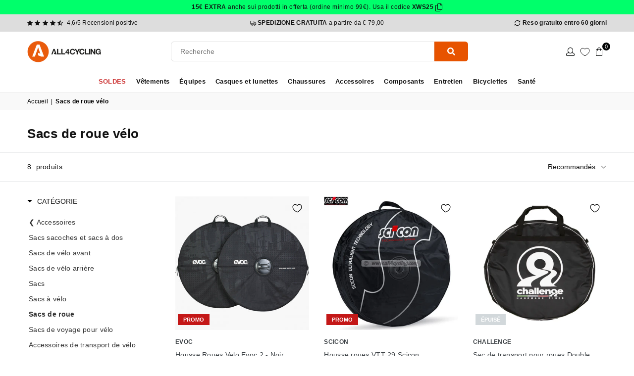

--- FILE ---
content_type: text/html; charset=utf-8
request_url: https://www.all4cycling.com/fr/products/borse-portaruote-strada-evoc-2-nero?view=boost-pfs-custom-integration
body_size: -546
content:


{
"id":7243164352694,          
"price_min": 97.2,
"price_max": 97.2,
"compare_at_price_min": 120.0,
"variants": 
  [{
      "available": true,
      "compare_at_price": 120.0,
      "id": 41144354930870,
      "price": 97.2
    }]
}

--- FILE ---
content_type: text/html; charset=utf-8
request_url: https://www.all4cycling.com/fr/products/borsa-portaruota-mtb-29-scicon?view=boost-pfs-custom-integration
body_size: 142
content:


{
"id":6244505616566,          
"price_min": 57.72,
"price_max": 57.72,
"compare_at_price_min": 89.0,
"variants": 
  [{
      "available": true,
      "compare_at_price": 89.0,
      "id": 37992760508598,
      "price": 57.72
    }]
}

--- FILE ---
content_type: text/html; charset=utf-8
request_url: https://www.all4cycling.com/fr/products/borsa-portaruota-doppia-challenge?view=boost-pfs-custom-integration
body_size: -531
content:


{
"id":10527660114266,          
"price_min": 59.9,
"price_max": 59.9,
"compare_at_price_min": 0.0,
"variants": 
  [{
      "available": false,
      "compare_at_price": 0.0,
      "id": 52695326622042,
      "price": 59.9
    }]
}

--- FILE ---
content_type: text/html; charset=utf-8
request_url: https://www.all4cycling.com/fr/products/borse-portaruote-campagnolo-gravel-blu?view=boost-pfs-custom-integration
body_size: -201
content:


{
"id":9823709626714,          
"price_min": 39.9,
"price_max": 39.9,
"compare_at_price_min": 0.0,
"variants": 
  [{
      "available": false,
      "compare_at_price": 0.0,
      "id": 49604300439898,
      "price": 39.9
    }]
}

--- FILE ---
content_type: text/html; charset=utf-8
request_url: https://www.all4cycling.com/fr/products/borsa-portaruota-strada-corima?view=boost-pfs-custom-integration
body_size: -542
content:


{
"id":7554307588278,          
"price_min": 34.95,
"price_max": 34.95,
"compare_at_price_min": 0.0,
"variants": 
  [{
      "available": false,
      "compare_at_price": 0.0,
      "id": 42094590099638,
      "price": 34.95
    }]
}

--- FILE ---
content_type: text/html; charset=utf-8
request_url: https://www.all4cycling.com/fr/products/borsa-portaruota-strada-princeton?view=boost-pfs-custom-integration
body_size: 149
content:


{
"id":7546899955894,          
"price_min": 34.95,
"price_max": 34.95,
"compare_at_price_min": 0.0,
"variants": 
  [{
      "available": false,
      "compare_at_price": 0.0,
      "id": 42072862884022,
      "price": 34.95
    }]
}

--- FILE ---
content_type: text/html; charset=utf-8
request_url: https://www.all4cycling.com/fr/products/borse-portaruote-evoc-mtb?view=boost-pfs-custom-integration
body_size: 148
content:


{
"id":7242920100022,          
"price_min": 72.95,
"price_max": 72.95,
"compare_at_price_min": 90.0,
"variants": 
  [{
      "available": false,
      "compare_at_price": 90.0,
      "id": 41143762911414,
      "price": 72.95
    }]
}

--- FILE ---
content_type: text/html; charset=utf-8
request_url: https://www.all4cycling.com/fr/products/borsa-portaruota-bicisupport?view=boost-pfs-custom-integration
body_size: 144
content:


{
"id":6978662924470,          
"price_min": 25.0,
"price_max": 25.0,
"compare_at_price_min": 0.0,
"variants": 
  [{
      "available": false,
      "compare_at_price": 0.0,
      "id": 40444723429558,
      "price": 25.0
    }]
}

--- FILE ---
content_type: text/css
request_url: https://www.all4cycling.com/cdn/shop/t/92/assets/boost-pfs-otp.css?v=99239451087042354351731297754
body_size: 6340
content:
.boost-pfs-quickview-btn{background:#fff;color:#3d4246;border:1px solid #fff;text-decoration:none}.boost-pfs-quickview-btn svg{fill:#3d4246;margin:0 auto}.boost-pfs-quickview-btn:hover{background:#3d4246;color:#fff;border-color:#3d4246}.boost-pfs-quickview-btn:hover svg{fill:#fff}.boost-pfs-addtocart-btn{background:#222222e6;color:#fff;border:1px solid rgba(34,34,34,.9)}.boost-pfs-addtocart-btn svg{fill:#fff;margin:0 auto;height:inherit}.boost-pfs-addtocart-btn .boost-pfs-addtocart-btn-text{display:inline}.boost-pfs-addtocart-btn:hover{background:#3d4246;color:#fff;border-color:#3d4246;cursor:pointer}.boost-pfs-addtocart-btn:hover svg{fill:#fff}.boost-pfs-quickview-btn,.boost-pfs-addtocart-product-form{display:inline-block;vertical-align:top;cursor:pointer;margin:0}.boost-pfs-addtocart-btn,.boost-pfs-quickview-btn{-webkit-transition:all .3s ease-in-out;-moz-transition:all .3s ease-in-out;-ms-transition:all .3s ease-in-out;-o-transition:all .3s ease-in-out;transition:all .3s ease-in-out;display:inline-block;white-space:nowrap;min-height:0;min-width:0;margin:0}.boost-pfs-addtocart-btn span,.boost-pfs-quickview-btn span{color:inherit}.boost-pfs-addtocart-btn:focus,.boost-pfs-quickview-btn:focus{outline:none}@media screen and (min-width: 1200px){.boost-pfs-action-list-enabled{position:relative}.boost-pfs-action-list-enabled .boost-pfs-action-list-wrapper{position:absolute;z-index:-1;pointer-events:none}.boost-pfs-action-list-enabled:hover .boost-pfs-action-list-wrapper{z-index:2;pointer-events:auto}}@media (max-width: 1199px){.boost-pfs-quickview-btn{display:none!important}.boost-pfs-action-list-enabled{padding-bottom:30px;margin-bottom:0!important}.boost-pfs-action-list-enabled .boost-pfs-action-list-wrapper{position:absolute;z-index:2;margin-top:-6px;visibility:hidden}.boost-pfs-action-list-enabled .boost-pfs-addtocart-product-form{display:block}.boost-pfs-action-list-enabled .boost-pfs-addtocart-btn{width:36px;height:36px;padding:0 5px;line-height:30px;color:#3d4246;font-weight:400;background:#22222280;border:none;-webkit-border-radius:2px;-moz-border-radius:2px;border-radius:2px;margin:0 6px 0 0;float:right}.boost-pfs-action-list-enabled .boost-pfs-addtocart-btn svg{width:12px;fill:#fff;height:auto;vertical-align:middle}.boost-pfs-action-list-enabled .boost-pfs-addtocart-btn .boost-pfs-addtocart-btn-text{display:none}.boost-pfs-action-list-enabled .boost-pfs-addtocart-btn:hover{background:#222;color:#fff}}@media (max-width: 1199px) and (max-width: 320px){.boost-pfs-action-list-enabled .boost-pfs-addtocart-btn{font-size:14px}}@media (max-width: 1199px){.boost-pfs-action-list-enabled script+div,.boost-pfs-action-list-enabled script+a{margin-bottom:5px;padding-bottom:0}}.boost-pfs-action-list-enabled .boost-pfs-addtocart-btn.bc-addtocart-sold-out{cursor:default;border-color:#bebebe!important;background-color:#bebebe!important;color:#fff!important}.bc-atc-icon-text .boost-pfs-action-list-enabled .boost-pfs-addtocart-btn.bc-addtocart-sold-out span:before{content:""!important}@media screen and (min-width: 1200px){.boost-pfs-action-list-wrapper{filter:alpha(opacity=0);opacity:0;-webkit-transition:all .3s ease-in-out;-moz-transition:all .3s ease-in-out;-ms-transition:all .3s ease-in-out;-o-transition:all .3s ease-in-out;transition:all .3s ease-in-out}}.boost-pfs-action-list-enabled:hover .boost-pfs-action-list-wrapper{filter:alpha(opacity=100);opacity:1}@media screen and (min-width: 1200px){.bc-al-style1 .boost-pfs-quickview-btn{width:40px;height:40px;display:inline-block;vertical-align:top;font-size:11px;text-align:center}.bc-al-style1 .boost-pfs-quickview-btn span svg{display:block;font-size:16px;width:16px;line-height:38px;font-weight:300}.bc-al-style1 .boost-pfs-addtocart-btn{width:40px;height:40px;display:inline-block;vertical-align:top}.bc-al-style1 .boost-pfs-addtocart-btn span{display:block;width:100%;height:100%;font-size:0;text-align:center}.bc-al-style1 .boost-pfs-addtocart-btn span svg{display:block;font-size:14px;width:14px;line-height:38px;font-weight:600}.bc-al-style1 .boost-pfs-quickview-btn,.bc-al-style1 .boost-pfs-addtocart-btn{width:40px;height:40px}.bc-al-style1 .boost-pfs-quickview-btn svg,.bc-al-style1 .boost-pfs-addtocart-btn svg{line-height:38px;margin:0 auto}.bc-al-style1 .boost-pfs-action-list-wrapper{right:0;left:auto;margin-top:-10px;text-align:right;padding-right:10px;width:auto!important}.bc-al-style1 .boost-pfs-action-list-wrapper .boost-pfs-quickview-btn,.bc-al-style1 .boost-pfs-action-list-wrapper .boost-pfs-addtocart-product-form{margin-top:5px;display:block}.bc-al-style1 .boost-pfs-action-list-enabled:hover .boost-pfs-action-overlay:before{background-color:#00000026;content:""}.bc-al-style1 .boost-pfs-action-list-wrapper{-webkit-transition:right .3s ease-out;-moz-transition:right .3s ease-out;-ms-transition:right .3s ease-out;-o-transition:right .3s ease-out;transition:right .3s ease-out;right:-20px!important}.bc-al-style1 .boost-pfs-action-list-enabled:hover .boost-pfs-action-list-wrapper{right:0!important}}@media screen and (min-width: 1200px){.bc-al-style2 .boost-pfs-quickview-btn{width:40px;height:40px;display:inline-block;vertical-align:top;font-size:11px;text-align:center}.bc-al-style2 .boost-pfs-quickview-btn span svg{display:block;font-size:16px;width:16px;line-height:38px;font-weight:300}.bc-al-style2 .boost-pfs-addtocart-btn{width:40px;height:40px;display:inline-block;vertical-align:top}.bc-al-style2 .boost-pfs-addtocart-btn span{display:block;width:100%;height:100%;font-size:0;text-align:center}.bc-al-style2 .boost-pfs-addtocart-btn span svg{display:block;font-size:14px;width:14px;line-height:38px;font-weight:600}.bc-al-style2 .boost-pfs-quickview-btn,.bc-al-style2 .boost-pfs-addtocart-btn{width:45px;height:45px}.bc-al-style2 .boost-pfs-quickview-btn svg,.bc-al-style2 .boost-pfs-addtocart-btn svg{line-height:43px}.bc-al-style2 .boost-pfs-action-list-wrapper{right:0;left:auto;text-align:right;padding-right:0}.bc-al-style2 .boost-pfs-action-list-wrapper .boost-pfs-quickview-btn,.bc-al-style2 .boost-pfs-action-list-wrapper .boost-pfs-addtocart-product-form{margin-left:0;display:inline-block}.bc-al-style2 .boost-pfs-action-list-enabled:hover .boost-pfs-action-overlay:before{background-color:#00000026;content:""}.bc-al-style2 .boost-pfs-action-list-wrapper{-webkit-transition:right .3s ease-out;-moz-transition:right .3s ease-out;-ms-transition:right .3s ease-out;-o-transition:right .3s ease-out;transition:right .3s ease-out;right:-20px!important}.bc-al-style2 .boost-pfs-action-list-enabled:hover .boost-pfs-action-list-wrapper{right:0!important}}@media screen and (min-width: 1200px){.bc-al-style3 .boost-pfs-quickview-btn{width:40px;height:40px;display:inline-block;vertical-align:top;font-size:11px;text-align:center}.bc-al-style3 .boost-pfs-quickview-btn span svg{display:block;font-size:16px;width:16px;line-height:38px;font-weight:300}.bc-al-style3 .boost-pfs-addtocart-btn{width:40px;height:40px;display:inline-block;vertical-align:top}.bc-al-style3 .boost-pfs-addtocart-btn span{display:block;width:100%;height:100%;font-size:0;text-align:center}.bc-al-style3 .boost-pfs-addtocart-btn span svg{display:block;font-size:14px;width:14px;line-height:38px;font-weight:600}.bc-al-style3 .boost-pfs-quickview-btn,.bc-al-style3 .boost-pfs-addtocart-btn{vertical-align:bottom}.bc-al-style3 .boost-pfs-addtocart-btn{width:100%}.bc-al-style3 .boost-pfs-action-list-wrapper{right:0;left:auto;text-align:right;padding-right:0;width:100%}.bc-al-style3 .boost-pfs-action-list-wrapper .boost-pfs-quickview-btn,.bc-al-style3 .boost-pfs-action-list-wrapper .boost-pfs-addtocart-product-form{margin-left:0;display:inline-block;width:50%}.bc-al-style3 .boost-pfs-action-list-wrapper:before{content:"";position:absolute;left:50%;top:0;background-color:#222222e6;width:1px;height:34px;-webkit-transition:all .3s ease-in-out;-moz-transition:all .3s ease-in-out;-ms-transition:all .3s ease-in-out;-o-transition:all .3s ease-in-out;transition:all .3s ease-in-out}.bc-al-style3 .boost-pfs-action-list-enabled:hover .boost-pfs-action-overlay:before{background-color:#00000026;content:""}.bc-al-style3 .boost-pfs-action-list-enabled .boost-pfs-action-list-wrapper{-webkit-transition:transform .4s ease-out;-moz-transition:transform .4s ease-out;-ms-transition:transform .4s ease-out;-o-transition:transform .4s ease-out;transition:transform .4s ease-out;-webkit-transform:translate(0px,10px);transform:translateY(10px)}.bc-al-style3 .boost-pfs-action-list-enabled:hover .boost-pfs-action-list-wrapper{-webkit-transform:translate(0px,0);transform:translate(0)}}.bc-al-style3 .boost-pfs-action-list-single-button .boost-pfs-action-list-wrapper:before,.bc-al-style4 .boost-pfs-action-list-single-button .boost-pfs-action-list-wrapper:before{display:none}.bc-al-style3 .boost-pfs-action-list-single-button .boost-pfs-action-list-wrapper .boost-pfs-addtocart-product-form,.bc-al-style3 .boost-pfs-action-list-single-button .boost-pfs-action-list-wrapper .boost-pfs-quickview-btn,.bc-al-style4 .boost-pfs-action-list-single-button .boost-pfs-action-list-wrapper .boost-pfs-addtocart-product-form,.bc-al-style4 .boost-pfs-action-list-single-button .boost-pfs-action-list-wrapper .boost-pfs-quickview-btn{width:100%}@media screen and (min-width: 1200px){.bc-al-style4 .boost-pfs-quickview-btn{width:40px;height:40px;display:inline-block;vertical-align:top;font-size:11px;text-align:center}.bc-al-style4 .boost-pfs-quickview-btn span svg{display:block;font-size:16px;width:16px;line-height:38px;font-weight:300}.bc-al-style4 .boost-pfs-addtocart-btn{height:40px;line-height:38px;padding:0;display:inline-block}.bc-al-style4 .boost-pfs-addtocart-btn>span{display:block;width:100%;height:100%;font-size:12px;text-align:center}.bc-al-style4 .boost-pfs-addtocart-btn>span svg{display:inline-block;font-size:16px;width:16px;line-height:38px;font-weight:600;vertical-align:middle;height:auto;margin-right:10px}.bc-al-style4 .boost-pfs-quickview-btn,.bc-al-style4 .boost-pfs-addtocart-btn{vertical-align:bottom}.bc-al-style4 .boost-pfs-addtocart-btn{width:100%}.bc-al-style4 .boost-pfs-action-list-wrapper{right:0;left:auto;text-align:right;padding-right:0;width:100%}.bc-al-style4 .boost-pfs-action-list-wrapper .boost-pfs-quickview-btn{display:inline-block}.bc-al-style4 .boost-pfs-action-list-wrapper .boost-pfs-quickview-btn svg{margin:0 auto}.bc-al-style4 .boost-pfs-action-list-wrapper .boost-pfs-addtocart-product-form{margin-left:0;display:inline-block;width:calc(100% - 40px)}.bc-al-style4 .boost-pfs-action-list-enabled:hover .boost-pfs-action-overlay:before{background-color:#00000026;content:""}.bc-al-style4 .boost-pfs-action-list-enabled .boost-pfs-action-list-wrapper{-webkit-transition:transform .4s ease-out;-moz-transition:transform .4s ease-out;-ms-transition:transform .4s ease-out;-o-transition:transform .4s ease-out;transition:transform .4s ease-out;-webkit-transform:translate(0px,10px);transform:translateY(10px)}.bc-al-style4 .boost-pfs-action-list-enabled:hover .boost-pfs-action-list-wrapper{-webkit-transform:translate(0px,0);transform:translate(0)}}@media screen and (min-width: 1200px){.bc-al-style5 .boost-pfs-quickview-btn{width:40px;height:40px;display:inline-block;vertical-align:top;font-size:11px;text-align:center}.bc-al-style5 .boost-pfs-quickview-btn span svg{display:block;font-size:16px;width:16px;line-height:38px;font-weight:300}.bc-al-style5 .boost-pfs-addtocart-btn{width:40px;height:40px;display:inline-block;vertical-align:top}.bc-al-style5 .boost-pfs-addtocart-btn span{display:block;width:100%;height:100%;font-size:0;text-align:center}.bc-al-style5 .boost-pfs-addtocart-btn span svg{display:block;font-size:14px;width:14px;line-height:38px;font-weight:600}.bc-al-style5 .boost-pfs-quickview-btn,.bc-al-style5 .boost-pfs-addtocart-btn{vertical-align:bottom;-moz-border-radius:50%;-webkit-border-radius:50%;border-radius:50%}.bc-al-style5 .boost-pfs-action-list-wrapper{right:0;left:auto;text-align:center;padding-right:0;width:100%}.bc-al-style5 .boost-pfs-action-list-wrapper .boost-pfs-quickview-btn,.bc-al-style5 .boost-pfs-action-list-wrapper .boost-pfs-addtocart-product-form{margin-left:2px;margin-right:2px;display:inline-block}.bc-al-style5 .boost-pfs-action-list-enabled:hover .boost-pfs-action-overlay:before{background-color:#00000026;content:""}.bc-al-style5 .boost-pfs-action-list-enabled .boost-pfs-action-list-wrapper{-webkit-transition:transform .4s ease-out;-moz-transition:transform .4s ease-out;-ms-transition:transform .4s ease-out;-o-transition:transform .4s ease-out;transition:transform .4s ease-out;-webkit-transform:translate(0px,10px);transform:translateY(10px)}.bc-al-style5 .boost-pfs-action-list-enabled:hover .boost-pfs-action-list-wrapper{-webkit-transform:translate(0px,0);transform:translate(0)}}@media screen and (min-width: 1200px){.bc-al-style6 .boost-pfs-quickview-btn+.boost-pfs-addtocart-product-form{display:block;text-align:center}.bc-al-style6 .boost-pfs-quickview-btn{height:40px;line-height:38px;padding:0 15px}.bc-al-style6.bc-al-style-cirle .boost-pfs-quickview-btn{-webkit-border-radius:20px;-moz-border-radius:20px;border-radius:20px}.bc-al-style6 .boost-pfs-addtocart-btn{height:40px;line-height:38px;padding:0 15px}.bc-al-style6 .boost-pfs-addtocart-btn span{display:block;width:100%;height:100%;text-align:center;font-weight:500}.bc-al-style6.bc-al-style-cirle .boost-pfs-addtocart-btn{-webkit-border-radius:20px;-moz-border-radius:20px;border-radius:20px}.bc-al-style6 .boost-pfs-quickview-btn,.bc-al-style6 .boost-pfs-addtocart-btn{vertical-align:bottom;-moz-border-radius:20px;-webkit-border-radius:20px;border-radius:20px}.bc-al-style6 .boost-pfs-quickview-btn svg,.bc-al-style6 .boost-pfs-addtocart-btn svg{display:none}.bc-al-style6 .boost-pfs-action-list-wrapper{right:0;left:auto;text-align:center;padding-right:0;width:100%}.bc-al-style6 .boost-pfs-action-list-wrapper .boost-pfs-quickview-btn,.bc-al-style6 .boost-pfs-action-list-wrapper .boost-pfs-addtocart-product-form{margin-top:2px;margin-bottom:2px;display:inline-block;width:auto}.bc-al-style6 .boost-pfs-action-list-wrapper .boost-pfs-addtocart-product-form{display:block}.bc-al-style6 .boost-pfs-action-list-enabled:hover .boost-pfs-action-overlay:before{background-color:#00000026;content:""}.bc-al-style6 .boost-pfs-action-list-enabled .boost-pfs-action-list-wrapper{-webkit-transition:transform .4s ease-out;-moz-transition:transform .4s ease-out;-ms-transition:transform .4s ease-out;-o-transition:transform .4s ease-out;transition:transform .4s ease-out;-webkit-transform:translate(0px,10px);transform:translateY(10px)}.bc-al-style6 .boost-pfs-action-list-enabled:hover .boost-pfs-action-list-wrapper{-webkit-transform:translate(0px,0);transform:translate(0)}}.boost-pfs-action-list-enabled{position:relative}.boost-pfs-action-list-enabled:hover .boost-pfs-action-list-wrapper{opacity:1}.boost-pfs-modal-backdrop{top:0;left:0;width:100%;height:100%;z-index:9999999998;position:fixed;background-color:#010101cc;outline:none!important;-webkit-backface-visibility:hidden}.boost-pfs-modal-backdrop .boost-pfs-modal-container{opacity:1;text-align:center;position:absolute;width:100%;height:100%;left:0;top:0;padding:0 8px;box-sizing:border-box}.boost-pfs-modal-backdrop .boost-pfs-modal-container:before{content:"";display:inline-block;height:100%;vertical-align:middle}.boost-pfs-modal-backdrop .boost-pfs-modal-container .boost-pfs-modal-content{position:relative;display:inline-block;vertical-align:middle;margin:0 auto;text-align:left}.boost-pfs-modal-backdrop .boost-pfs-modal-container .boost-pfs-quickview-close{font-size:0;margin:0;display:block;position:absolute;right:5px;width:30px;height:35px}.boost-pfs-modal-backdrop .boost-pfs-modal-container .boost-pfs-quickview-close:before,.boost-pfs-modal-backdrop .boost-pfs-modal-container .boost-pfs-quickview-close:after{content:"";position:absolute;top:0;bottom:0;left:calc(55% - 7px);display:block;width:2px;height:25px;transform-origin:bottom center;background:#000;-moz-transition:all ease-out .28s;-ms-transition:all ease-out .28s;-o-transition:all ease-out .28s;-webkit-transition:all ease-out .28s;transition:all ease-out .28s;border:none;padding:0}.boost-pfs-modal-backdrop .boost-pfs-modal-container .boost-pfs-quickview-close:before{-ms-transform:translateX(-5px) translateY(5px) rotate(45deg);-webkit-transform:translateX(-5px) translateY(5px) rotate(45deg);transform:translate(-5px) translateY(5px) rotate(45deg)}.boost-pfs-modal-backdrop .boost-pfs-modal-container .boost-pfs-quickview-close:after{-ms-transform:translateX(13px) translateY(5px) rotate(-45deg);-webkit-transform:translateX(13px) translateY(5px) rotate(-45deg);transform:translate(13px) translateY(5px) rotate(-45deg)}.boost-pfs-quickview-wrapper *{font-size:16px;line-height:1.2;margin:0;-moz-box-sizing:border-box;-webkit-box-sizing:border-box;box-sizing:border-box}.boost-pfs-quickview-wrapper *:before,.boost-pfs-quickview-wrapper *:after{-moz-box-sizing:border-box;-webkit-box-sizing:border-box;box-sizing:border-box}.boost-pfs-quickview-wrapper{height:684px;max-width:100%;min-width:60%;max-height:90%;background:#fff;margin:auto;width:950px;overflow-x:hidden;overflow-y:auto;color:#222}.boost-pfs-quickview-fancybox-bg{width:100%;height:100%;z-index:1}.boost-pfs-quickview-popup-base{z-index:1000000}.boost-pfs-quickview-wrapper h1,.boost-pfs-quickview-wrapper hr,.boost-pfs-quickview-price-wrapper,.boost-pfs-quickview-selector-wrapper.last{margin-bottom:30px}.boost-pfs-quickview-wrapper h3,.boost-pfs-quickview-wrapper .h3{font-size:20px}.boost-pfs-quickview-content{width:100%;display:flex!important;flex-wrap:nowrap;max-height:684px;overflow-x:hidden;overflow-y:auto}.boost-pfs-quickview-left{text-align:center;padding-left:0;padding-right:0;width:474px;float:left;max-width:50%;position:relative}.boost-pfs-quickview-left .boost-pfs-quickview-featured-image-wrapper{overflow:hidden}.boost-pfs-quickview-right{padding:0 30px 30px;display:block;float:left;width:calc(100% - 474px);overflow-y:auto;margin-top:40px}.boost-pfs-quickview-right:focus{outline:none}.boost-pfs-quickview-right .boost-pfs-quickview-right-inner{height:100%}.product-form__variants.no-js{display:none}.boost-pfs-quickview-submit{margin-top:10px;display:inline-block}.boost-pfs-quickview-product-form{margin-bottom:10px}.boost-pfs-quickview-option-selector{margin-right:10px}.boost-pfs-quickview-swatch-wrapper{width:100%}.boost-pfs-quickview-single-option-swatch{display:inline-block;float:left;width:100%;clear:both;margin-bottom:10px}.boost-pfs-quickview-single-option-swatch li{display:inline-block;float:left;margin-left:5px;padding:2px 10px;border:1px solid gray}.boost-pfs-quickview-single-option-swatch li.selected{border-color:#4dc7a0}.boost-pfs-quickview-swatch-wrapper .boost-pfs-quickview-single-option-swatch li{display:inline-block;float:left}.boost-pfs-quickview-description{margin-bottom:15px}.boost-pfs-quickview-view-full{width:100%;margin-bottom:10px;color:#788188}.boost-pfs-quickview-cart-msg{margin-bottom:10px;border:1px dotted #4DC7A0;padding:5px}.boost-pfs-quickview-price{margin-bottom:10px;font-weight:400;font-size:20px;line-height:26px;display:inline-block}.boost-pfs-quickview-price-on-sale .boost-pfs-quickview-price{color:#f30}.boost-pfs-quickview-price-on-sale .boost-pfs-quickview-was-price{color:#2229}.boost-pfs-quickview-cart-form product-form{display:inline-block;margin-bottom:20px}.boost-pfs-quickview-variants-select{margin-bottom:10px}.boost-pfs-quickview-variants-swatch{cursor:pointer}.boost-pfs-quickview-product-thumbs-list{display:inline-block;width:100%;margin-top:30px}.boost-pfs-quickview-thumbs-item:nth-child(4n){clear:right}.boost-pfs-quickview-thumbs-item:nth-child(4n+1){clear:left}.boost-pfs-quickview-thumbs-item{cursor:pointer;width:25%;display:inline-block;float:left;margin-bottom:10px;padding:0 2px}.boost-pfs-quickview-thumbs-item img{padding:5px;border:1px solid #fff}.boost-pfs-quickview-thumbs-item.selected img{border-color:#000}.boost-pfs-quickview-cart-msg-link{color:#4dc7a0}.boost-pfs-quickview-title{margin-bottom:10px;font-weight:600;font-size:28px;line-height:36px}.boost-pfs-quickview-title:focus{outline:none}.boost-pfs-quickview-vendor{margin-bottom:10px;color:#2229;letter-spacing:.1em;text-transform:uppercase;font-size:14px;line-height:20px}.single-option-swatch-color li span{text-indent:-9999px}.single-option-swatch-color li{width:30px;height:30px}.boost-pfs-quickview-quantity{float:left;display:inline-block;min-width:100px;max-width:50%}.boost-pfs-quickview-cart{float:none;margin-left:0;display:block;clear:both}.boost-pfs-quickview-selector-wrapper{width:100%;margin-bottom:10px;clear:both;border:none}.boost-pfs-quickview-btn.btn-icon>span{background:url(boost-pfs-quickview-icon.png);background-size:45px;background-repeat:no-repeat}.boost-pfs-quickview-btn.btn-icon>span>span{text-indent:100%;overflow:hidden;font-size:0}.boost-pfs-quickview-single-option-swatch li:first-child{margin-left:0}.boost-pfs-quickview-was-price{text-decoration:line-through;color:#2229}.boost-pfs-quickview-wrapper hr{margin:10px 0 30px}.boost-pfs-quickview-cart-form{margin:0 0 40px;display:block}#boost-pfs-quickview-cart-btn{padding:10px 20px;background:#222;border:1px solid #222222;box-sizing:border-box;border-radius:50px;font-weight:400;font-size:14px;line-height:20px;color:#fff;min-width:209px;-webkit-appearance:none;-moz-appearance:none;appearance:none;display:inline-block;width:auto;text-decoration:none;text-align:center;vertical-align:middle;white-space:nowrap;-moz-transition:all .25s;-ms-transition:all .25s;-o-transition:all .25s;-webkit-transition:all .25s;transition:all .25s;cursor:pointer}#boost-pfs-quickview-cart-btn:hover{background-color:#fff;color:#222}#boost-pfs-quickview-cart-btn:focus{outline:0}#boost-pfs-quickview-cart-btn:after{display:none}#boost-pfs-quickview-cart-btn-text{font-weight:400;font-size:14px;line-height:20px}#boost-pfs-quickview-cart-quantity{padding:10px 20px;margin:0 0 40px;width:100%;background-color:#fff;border:1px solid #EBEBEB;box-sizing:border-box;border-radius:50px;line-height:20px}#boost-pfs-quickview-cart-quantity:hover{background-color:inherit;color:inherit}#boost-pfs-quickview-cart-quantity:focus{outline:0}.fancybox-close-small:hover:after{background-color:#000}.boost-pfs-quickview-btn.btn-text .btn-boost-pfs-quickview{background-color:#000;border:none;border-radius:0;color:#fff;-moz-user-select:none;-ms-user-select:none;-webkit-user-select:none;user-select:none;-webkit-appearance:none;-moz-appearance:none;appearance:none;display:inline-block;width:auto;text-decoration:none;text-align:center;vertical-align:middle;cursor:pointer;padding:10px 18px;text-transform:uppercase;letter-spacing:.08em;white-space:normal;height:auto;line-height:normal}.boost-pfs-quickview-btn.btn-text .btn-boost-pfs-quickview:hover{opacity:1}.boost-pfs-quickview-single-option-selector{width:100%;min-width:50%;border-radius:0;border:1px solid #788188;-webkit-appearance:none;-moz-appearance:none;appearance:none;background-position:right center;background-image:url(boost-pfs-quickview-ico-select.svg);background-repeat:no-repeat;background-position:right 10px center;line-height:1.2;padding:5px 28px 5px 5px;text-indent:.01px;text-overflow:"";cursor:pointer;background-color:#fff;color:#000;max-width:100%;opacity:1;background-size:12px}.boost-pfs-quickview-selector-wrapper{display:block;margin-right:5px;float:left;width:100%;margin-bottom:20px}.boost-pfs-quickview-selector-wrapper .boost-pfs-quickview-product-option-header{font-weight:400;font-size:14px;line-height:20px;margin-bottom:10px}.boost-pfs-quickview-selector-wrapper input[type=radio]{display:none}.boost-pfs-quickview-selector-wrapper .boost-pfs-swatch-element{position:relative;float:left;margin-right:8px;margin-bottom:8px}.boost-pfs-quickview-selector-wrapper .boost-pfs-swatch-element:first-child{margin-right:0}.boost-pfs-quickview-selector-wrapper .boost-pfs-swatch-element:after{display:none}.boost-pfs-quickview-selector-wrapper .boost-pfs-swatch-element .boost-pfs-quickview-tooltip{text-align:center;background:#222;color:#fff;bottom:100%;padding:10px;display:block;position:absolute;width:100px;left:-28px;margin-bottom:15px;opacity:0;-ms-filter:"progid:DXImageTransform.Microsoft.Alpha(opacity=0)";filter:alpha(opacity=0);visibility:hidden;-webkit-transition:all .25s ease-out;-moz-transition:all .25s ease-out;-ms-transition:all .25s ease-out;-o-transition:all .25s ease-out;transition:all .25s ease-out;-webkit-box-shadow:2px 2px 6px rgba(0,0,0,.28);-moz-box-shadow:2px 2px 6px rgba(0,0,0,.28);box-shadow:2px 2px 6px #00000047;z-index:2;-moz-box-sizing:border-box;-webkit-box-sizing:border-box;box-sizing:border-box;font-size:12px;font-weight:600;word-break:break-word}.boost-pfs-quickview-selector-wrapper .boost-pfs-swatch-element .boost-pfs-quickview-tooltip:after{border-left:solid transparent 9px;border-right:solid transparent 9px;border-top:9px solid #222;bottom:-9px;content:" ";height:0;left:50%;margin-left:-13px;position:absolute;width:0}.boost-pfs-quickview-selector-wrapper .boost-pfs-swatch-element:hover .boost-pfs-quickview-tooltip{opacity:1;-ms-filter:"progid:DXImageTransform.Microsoft.Alpha(opacity=100)";filter:alpha(opacity=100);visibility:visible}.boost-pfs-quickview-selector-wrapper .boost-pfs-swatch-element label{outline:none;font-weight:400;font-size:15px;height:38px;line-height:36px;margin:0;text-align:center;text-transform:uppercase;white-space:nowrap;cursor:pointer;background:#fff;display:inline-block;padding:0 10px}.boost-pfs-quickview-selector-wrapper .boost-pfs-swatch-element label:after{display:none}.boost-pfs-quickview-selector-wrapper .boost-pfs-swatch-element:not(.boost-pfs-quickview-option-color) label{border:1px solid #EBEBEB;-moz-border-radius:50px;-webkit-border-radius:50px;border-radius:50px;min-width:80px}.boost-pfs-quickview-selector-wrapper .boost-pfs-swatch-element:not(.boost-pfs-quickview-option-color) input:checked+label{border-color:#000;background:#000;color:#fff}.boost-pfs-quickview-selector-wrapper .boost-pfs-swatch-element.boost-pfs-quickview-option-color label{border:1px solid #EBEBEB;-moz-border-radius:50%;-webkit-border-radius:50%;border-radius:50%;min-width:38px;position:relative;background-repeat:no-repeat;background-position:center;background-size:cover}.boost-pfs-quickview-selector-wrapper .boost-pfs-swatch-element.boost-pfs-quickview-option-color input:checked+label:before{content:"";border:3px solid #fff;background-color:transparent;width:100%;height:100%;position:absolute;top:0;left:0;-moz-border-radius:50%;-webkit-border-radius:50%;border-radius:50%;-ms-box-shadow:inset 0 0 2px 1px rgba(0,0,0,.05);-webkit-box-shadow:inset 0 0 2px 1px rgba(0,0,0,.05);box-shadow:inset 0 0 2px 1px #0000000d}.boost-pfs-quickview-qty-cartbtn-wrapper label{width:100%;margin-bottom:10px;display:inline-block}.boost-pfs-quickview-qty-cartbtn{width:100%}.boost-pfs-quickview-view-full-wrapper{clear:both;padding-bottom:20px}.boost-pfs-quickview-view-full-wrapper>a{color:#f30;position:relative;padding-right:26px;text-decoration:none}.boost-pfs-quickview-view-full-wrapper>a:first-letter{text-transform:uppercase;font-size:30px}.boost-pfs-quickview-view-full-wrapper>a:before{top:50%;margin-top:-2px;right:0;position:absolute;content:"";width:7px;height:7px;border-right:1px solid #FF3300;border-bottom:1px solid #FF3300;-moz-transform:rotate(45deg);-ms-transform:rotate(45deg);-webkit-transform:rotate(45deg);transform:rotate(-45deg);-moz-transition:all .1s ease-in-out;-o-transition:all .1s ease-in-out;-webkit-transition:all .1s ease-in-out;transition:all .1s ease-in-out}.boost-pfs-quickview-view-full-wrapper>a:after{content:"";width:20px;height:1px;background:#f30;position:absolute;top:50%;right:0;margin-top:1px}.boost-pfs-quickview-view-full-wrapper>a:hover{opacity:.7;color:#f30;-ms-filter:"progid:DXImageTransform.Microsoft.Alpha(opacity=70)"}.boost-pfs-quickview-slider{width:474px;height:684px}.boost-pfs-quickview-slider .boost-pfs-quickview-slider-inner{height:100%;overflow:hidden;position:relative}.boost-pfs-quickview-slider .boost-pfs-quickview-slider-inner .boost-pfs-quickview-featured-image-wrapper{width:20000px;position:relative;top:0}.boost-pfs-quickview-slider .boost-pfs-quickview-slider-inner .boost-pfs-quickview-featured-image-wrapper.boost-pfs-quickview-slider-shifting{transition:left .2s ease-in-out}.boost-pfs-quickview-slider .boost-pfs-quickview-slider-inner .boost-pfs-quickview-featured-image-wrapper .boost-pfs-quickview-featured-image{width:474px;height:684px;cursor:pointer;float:left;display:flex;flex-direction:column;justify-content:center;align-items:center;overflow:hidden;transition:all 1s;position:relative;color:#fff}.boost-pfs-quickview-slider .boost-pfs-quickview-slider-inner .boost-pfs-quickview-featured-image-wrapper .boost-pfs-quickview-featured-image img{flex-shrink:0;max-width:100%;min-width:initial;max-height:100%}.boost-pfs-quickview-slider .boost-pfs-quickview-slider-nav>button{cursor:pointer;width:38px;height:38px;border:1px solid #222222;-webkit-border-radius:100%;-moz-border-radius:100%;border-radius:100%;position:relative;box-shadow:0 0 2px 1px #ffffff1a;-moz-box-shadow:0px 0px 2px 1px rgba(255,255,255,.1);-webkit-box-shadow:0px 0px 2px 1px rgba(255,255,255,.1);-o-box-shadow:0px 0px 2px 1px rgba(255,255,255,.1);-ms-box-shadow:0px 0px 2px 1px rgba(255,255,255,.1);min-height:0}.boost-pfs-quickview-slider .boost-pfs-quickview-slider-nav>button:focus{outline:none}.boost-pfs-quickview-slider .boost-pfs-quickview-slider-nav>button:before,.boost-pfs-quickview-slider .boost-pfs-quickview-slider-nav>button:after{top:50%;margin-top:-5px;margin-left:-7px;left:50%;position:absolute;content:"";width:10px;height:10px;border-right:2px solid #222;border-bottom:2px solid #222;-moz-transition:all .1s ease-in-out;-o-transition:all .1s ease-in-out;-webkit-transition:all .1s ease-in-out;transition:all .1s ease-in-out}.boost-pfs-quickview-slider .boost-pfs-quickview-slider-nav>button:after{border-right-color:#ffffff1a;border-bottom-color:#ffffff1a}.boost-pfs-quickview-slider .boost-pfs-quickview-slider-nav>button.disabled{border-color:#ccc;cursor:default}.boost-pfs-quickview-slider .boost-pfs-quickview-slider-nav>button.disabled:before,.boost-pfs-quickview-slider .boost-pfs-quickview-slider-nav>button.disabled:after{border-color:#ccc}.boost-pfs-quickview-slider .boost-pfs-quickview-slider-nav .boost-pfs-quickview-slider-prev{display:block;position:absolute;left:16px;top:50%}.boost-pfs-quickview-slider .boost-pfs-quickview-slider-nav .boost-pfs-quickview-slider-prev:before,.boost-pfs-quickview-slider .boost-pfs-quickview-slider-nav .boost-pfs-quickview-slider-prev:after{display:block;-moz-transform:rotate(135deg);-ms-transform:rotate(135deg);-webkit-transform:rotate(135deg);transform:rotate(135deg);margin-left:-5px}.boost-pfs-quickview-slider .boost-pfs-quickview-slider-nav .boost-pfs-quickview-slider-next{display:block;position:absolute;right:16px;top:50%}.boost-pfs-quickview-slider .boost-pfs-quickview-slider-nav .boost-pfs-quickview-slider-next:before,.boost-pfs-quickview-slider .boost-pfs-quickview-slider-nav .boost-pfs-quickview-slider-next:after{display:block;-moz-transform:rotate(-45deg);-ms-transform:rotate(-45deg);-webkit-transform:rotate(-45deg);transform:rotate(-45deg)}.boost-pfs-quickview-slider .boost-pfs-quickview-slider-dots{position:absolute;bottom:8px;left:0;width:100%;text-align:center;display:block;cursor:pointer}.boost-pfs-quickview-slider .boost-pfs-quickview-slider-dots .boost-pfs-quickview-slider-dot{width:8px;height:8px;-webkit-border-radius:100%;-moz-border-radius:100%;border-radius:100%;border:1px solid #fff;display:inline-block;margin:8px 4px;box-shadow:0 2px 4px #00000040;-moz-box-shadow:0px 0px 3px 0px rgba(0,0,0,.5);-webkit-box-shadow:0px 0px 3px 0px rgba(0,0,0,.5);-o-box-shadow:0px 0px 3px 0px rgba(0,0,0,.5);-ms-box-shadow:0px 0px 3px 0px rgba(0,0,0,.5);min-height:0}.boost-pfs-quickview-slider .boost-pfs-quickview-slider-dots .boost-pfs-quickview-slider-dot.active{background:#cacaca}@media screen and (max-width: 768px){.boost-pfs-quickview-btn{display:none!important}}.boost-pfs-quickview-sale-lable{font-size:10px;font-weight:700;padding:2px 10px 1px;line-height:16px;border:1px solid transparent;vertical-align:top;-moz-border-radius:50px;-webkit-border-radius:50px;border-radius:50px;background:#f30;color:#fff;position:absolute;left:16px;top:16px;text-transform:uppercase;z-index:9}.boost-pfs-body-no-scroll-mini-cart,.boost-pfs-body-no-scroll-mini-cart body{overflow:hidden;-webkit-overflow:hidden}.boost-pfs-minicart-backdrop{top:0;left:0;width:100%;height:100%;z-index:9999999998;position:fixed;background-color:#212b3666;outline:none!important;-webkit-backface-visibility:hidden;display:none}.boost-pfs-minicart-empty{padding-top:16px}.boost-pfs-minicart-close{display:block;width:53px;height:53px;position:fixed;background:#000;top:0;right:320px;z-index:99999}.boost-pfs-minicart-close .boost-pfs-minicart-close-text{position:absolute;height:0;width:0;margin-bottom:0;overflow:hidden;clip:rect(1px,1px,1px,1px)}.ie9 .boost-pfs-minicart-close .boost-pfs-minicart-close-text,.lt-ie9 .boost-pfs-minicart-close .boost-pfs-minicart-close-text{position:static;height:auto;width:auto;margin-bottom:2px;overflow:visible;clip:initial}.boost-pfs-minicart-close:before,.boost-pfs-minicart-close:after{content:"";position:absolute;top:4px;bottom:0;left:calc(55% - 7px);display:block;width:2px;height:25px;transform-origin:bottom center;background:#fff;-moz-transition:all ease-out .28s;-ms-transition:all ease-out .28s;-o-transition:all ease-out .28s;-webkit-transition:all ease-out .28s;transition:all ease-out .28s;border:none;padding:0}.boost-pfs-minicart-close:before{-ms-transform:translateX(-5px) translateY(5px) rotate(45deg);-webkit-transform:translateX(-5px) translateY(5px) rotate(45deg);transform:translate(-5px) translateY(5px) rotate(45deg)}.boost-pfs-minicart-close:after{-ms-transform:translateX(13px) translateY(5px) rotate(-45deg);-webkit-transform:translateX(13px) translateY(5px) rotate(-45deg);transform:translate(13px) translateY(5px) rotate(-45deg)}.boost-pfs-minicart-heading{position:relative;padding:16px;margin:-16px -16px 0;color:#3d4246;border-bottom:1px solid #EBEBEB}.boost-pfs-minicart-heading:after{display:table;content:"";clear:both}.boost-pfs-minicart-heading .boost-pfs-minicart-clear-all{float:right;font-style:normal;font-weight:300;font-size:14px;line-height:20px;color:#222;text-transform:lowercase;display:none!important}.boost-pfs-minicart-heading .boost-pfs-minicart-title{float:left;margin-bottom:0;color:inherit;font-style:normal;font-weight:600;font-size:14px;line-height:20px}.boost-pfs-minicart-heading .boost-pfs-minicart-title .boost-pfs-count-item-label{padding-left:3px}.boost-pfs-minicart-content{height:100%}.boost-pfs-minicart-top{height:calc(100% - 220px);overflow:auto;scrollbar-width:thin}.boost-pfs-minicart-top::-webkit-scrollbar{width:4px}.boost-pfs-minicart-top::-webkit-scrollbar-track{background:#ebebeb}.boost-pfs-minicart-top::-webkit-scrollbar-thumb{background:#757575}.boost-pfs-minicart-top>ol{padding-left:0;padding-bottom:20px}.boost-pfs-minicart-bottom{border-top:1px solid #EBEBEB;margin:0 -16px;padding:0 16px}.boost-pfs-minicart-bottom:after{content:"";clear:both;display:table}.boost-pfs-minicart-item{position:relative;clear:both;margin-top:10px;padding-top:10px;padding-left:2px;border-top:none;line-height:1.375}.boost-pfs-minicart-item:after{content:"";clear:both;display:table}.boost-pfs-minicart-item:first-child{border-top:none}.boost-pfs-minicart-item .boost-pfs-minicart-item-image{width:80px;float:left;margin-right:16px}.boost-pfs-minicart-item .boost-pfs-minicart-item-image img{display:block;max-width:100%}.boost-pfs-minicart-item .boost-pfs-minicart-item-details{padding-right:20px;position:relative;float:right;width:calc(100% - 96px)}.boost-pfs-minicart-item .boost-pfs-minicart-item-details .boost-pfs-minicart-item-remove{position:absolute;right:1px;top:0;cursor:pointer;border:none;background:none;-webkit-box-shadow:none;-moz-box-shadow:none;box-shadow:none;padding:0}.boost-pfs-minicart-item .boost-pfs-minicart-item-name{margin-bottom:8px;margin-top:0}.boost-pfs-minicart-item .boost-pfs-minicart-item-name a{line-height:1.2;display:block;color:#3d4246;font-style:normal;font-weight:600;font-size:14px;line-height:20px}.boost-pfs-minicart-item .boost-pfs-minicart-item-vendor{color:#8b8989;margin-bottom:5px;display:none}.boost-pfs-minicart-item .boost-pfs-minicart-item-price{color:#2229;font-style:normal;font-weight:400;font-size:14px;line-height:20px;display:none}.boost-pfs-minicart-item .boost-pfs-minicart-item-remove{position:absolute;right:-5px;top:0;width:20px;height:20px;cursor:pointer}.boost-pfs-minicart-item .boost-pfs-minicart-item-remove .boost-pfs-minicart-item-remove-text{display:block;font-size:20px;line-height:1}.boost-pfs-minicart-item .boost-pfs-minicart-item-quantity-wrapper{background:#fff;border:1px solid #EBEBEB;-webkit-border-radius:50px;-moz-border-radius:50px;border-radius:50px;display:inline-block;line-height:36px;width:75px;max-width:100%;text-align:center;padding:0 5px;line-height:20px;position:relative}.boost-pfs-minicart-item .boost-pfs-minicart-item-quantity-wrapper button{min-width:0}.boost-pfs-minicart-item .boost-pfs-minicart-item-quantity-wrapper button:focus{outline:none}.boost-pfs-minicart-item .boost-pfs-minicart-item-quantity-wrapper .boost-pfs-minicart-item-quantity-minus{position:absolute;top:0;left:0;text-align:center;width:20px;height:100%;border:none;background:none;line-height:100%}.boost-pfs-minicart-item .boost-pfs-minicart-item-quantity-wrapper .boost-pfs-minicart-item-quantity-plus{position:absolute;top:0;right:0;text-align:center;width:20px;height:100%;border:none;background:none;line-height:100%}.boost-pfs-minicart-item .boost-pfs-minicart-item-quantity-wrapper .boost-pfs-minicart-item-quantity{padding:0 20px;text-align:center;line-height:20px;width:100%;border:none;background:none;font-size:inherit;color:#222;font-size:15px;margin:0}.boost-pfs-minicart-item .boost-pfs-minicart-item-quantity-wrapper input[type=number]{-moz-appearance:textfield}.boost-pfs-minicart-item .boost-pfs-minicart-item-quantity-wrapper input[type=number]::-webkit-inner-spin-button,.boost-pfs-minicart-item .boost-pfs-minicart-item-quantity-wrapper input[type=number]::-webkit-outer-spin-button{opacity:0;height:auto;-webkit-appearance:none;-moz-appearance:none}.boost-pfs-minicart-item .boost-pfs-minicart-item-collateral{font-size:90%}.boost-pfs-minicart-item .boost-pfs-minicart-item-collateral .boost-pfs-minicart-item-price{display:inline-block}.boost-pfs-minicart-item-options{font-style:normal;font-weight:400;font-size:14px;line-height:20px;color:#222}.boost-pfs-minicart-item-options .boost-pfs-minicart-item-option-element{margin-bottom:6px}.boost-pfs-minicart-item-options .boost-pfs-minicart-item-option-name{padding-right:5px}.boost-pfs-minicart-item-options .boost-pfs-minicart-item-option-value{font-weight:500}.boost-pfs-subtotal{margin-bottom:19px;padding-top:20px;color:#222;line-height:20px;font-size:14px;font-style:normal}.boost-pfs-subtotal-label{font-weight:600}.boost-pfs-subtotal-price{float:right;font-weight:700}.boost-pfs-checkout{margin-bottom:15px}.boost-pfs-checkout-btn{border:1px solid #222;background:#222;color:#fff;line-height:20px;width:100%;-webkit-border-radius:50px;-moz-border-radius:50px;border-radius:50px;padding:14px;transition:background .2s ease-in-out;font-size:14px;position:relative;display:block;text-align:center}.boost-pfs-checkout-btn:hover{background:#606060;border-color:#606060;color:#fff}.boost-pfs-checkout-btn:focus{outline:#222 solid 1px;color:#fff;background:#606060;border-color:#606060}.boost-pfs-checkout-btn:focus:after{content:"";position:absolute;width:calc(100% + 2px);height:calc(100% + 2px);top:-1px;left:-1px;border:solid 2px #222;-webkit-border-radius:50px;-moz-border-radius:50px;border-radius:50px}.boost-pfs-viewcart{text-align:center}.boost-pfs-viewcart a{border:1px solid #222;background:#fff;color:#222;line-height:20px;width:100%;-webkit-border-radius:50px;-moz-border-radius:50px;border-radius:50px;padding:14px;display:block;transition:background .2s ease-in-out;font-size:14px;position:relative}.boost-pfs-viewcart a:hover{border-color:#606060;color:#606060}.boost-pfs-viewcart a:focus{outline:none}.boost-pfs-viewcart a:focus:after{content:"";position:absolute;width:calc(100% + 2px);height:calc(100% + 2px);top:-1px;left:-1px;border:solid 2px #222;-webkit-border-radius:50px;-moz-border-radius:50px;border-radius:50px}.boost-pfs-minicart-wrapper{display:none}.boost-pfs-minicart-wrapper.boost-pfs-minicart-show,.boost-pfs-minicart-wrapper.boost-pfs-minicart-active .boost-pfs-minicart-backdrop{display:block}.boost-pfs-minicart-wrapper.boost-pfs-minicart-active .boost-pfs-minicart-container{opacity:1;filter:alpha(opacity=100);z-index:9999999998;transform:translateZ(0);-webkit-transform:translate3d(0,0,0);-ms-transform:translate3d(0,0,0);-sand-transform:translate3d(0,0,0)}@media (min-width: 768px){.boost-pfs-minicart-wrapper.boost-pfs-minicart-active .boost-pfs-minicart-container-popup{-moz-transform:translate(-50%,-50%);-o-transform:translate(-50%,-50%);-ms-transform:translate(-50%,-50%);-webkit-transform:translate(-50%,-50%);transform:translate(-50%,-50%)}}.boost-pfs-minicart-container{position:fixed;z-index:9999;top:0;right:0;bottom:0;height:100%;width:320px;opacity:0;filter:alpha(opacity=0);transform:translate3d(320px,0,0);-webkit-transform:translate3d(320px,0,0);-ms-transform:translate3d(320px,0,0);-sand-transform:translate3d(320px,0,0);-webkit-transition:transform .3s ease;-moz-transition:transform .3s ease;-o-transition:transform .3s ease;transition:transform .3s ease;display:flex;flex-direction:column;justify-content:center}.boost-pfs-minicart-container .boost-pfs-minicart-container-inner{background:#fff;padding:16px;box-shadow:#0003 0 0 2px;height:100%}.boost-pfs-minicart-container .boost-pfs-minicart-item-sub-total-price{display:none}@media (min-width: 768px){.boost-pfs-minicart-container.boost-pfs-minicart-container-popup{margin-top:0;width:975px;height:646px;max-width:90%;max-height:80%;top:50vh;left:50%;-moz-transform:translate(-50%,-50%);-o-transform:translate(-50%,-50%);-ms-transform:translate(-50%,-50%);-webkit-transform:translate(-50%,-50%);transform:translate(-50%,-50%)}.boost-pfs-minicart-container.boost-pfs-minicart-container-popup .boost-pfs-minicart-container-inner{height:auto;overflow:hidden}.boost-pfs-minicart-container.boost-pfs-minicart-container-popup .boost-pfs-minicart-heading{padding:20px;margin-bottom:0}.boost-pfs-minicart-container.boost-pfs-minicart-container-popup .boost-pfs-minicart-heading .boost-pfs-minicart-title{float:none;font-style:normal;font-weight:500;font-size:20px;line-height:26px}.boost-pfs-minicart-container.boost-pfs-minicart-container-popup .boost-pfs-minicart-heading .boost-pfs-minicart-close{background-color:#fff;position:relative;font-size:0;width:30px;height:30px;position:absolute;right:15px;top:20px}.boost-pfs-minicart-container.boost-pfs-minicart-container-popup .boost-pfs-minicart-heading .boost-pfs-minicart-close:before,.boost-pfs-minicart-container.boost-pfs-minicart-container-popup .boost-pfs-minicart-heading .boost-pfs-minicart-close:after{content:"";position:absolute;top:0;bottom:0;left:calc(55% - 7px);width:2px;height:15px;background:#222}.boost-pfs-minicart-container.boost-pfs-minicart-container-popup .boost-pfs-minicart-heading .boost-pfs-minicart-close:before{-ms-transform:translateX(-2px) translateY(5px) rotate(45deg);-webkit-transform:translateX(-2px) translateY(5px) rotate(45deg);transform:translate(-2px) translateY(5px) rotate(45deg)}.boost-pfs-minicart-container.boost-pfs-minicart-container-popup .boost-pfs-minicart-heading .boost-pfs-minicart-close:after{-ms-transform:translateX(9px) translateY(5px) rotate(-45deg);-webkit-transform:translateX(9px) translateY(5px) rotate(-45deg);transform:translate(9px) translateY(5px) rotate(-45deg)}.boost-pfs-minicart-container.boost-pfs-minicart-container-popup .boost-pfs-minicart-content .boost-pfs-minicart-top{width:100%;height:auto;max-height:calc(100% - 185px);overflow-y:auto}.boost-pfs-minicart-container.boost-pfs-minicart-container-popup .boost-pfs-minicart-item{display:table;width:100%;height:100%}.boost-pfs-minicart-container.boost-pfs-minicart-container-popup .boost-pfs-minicart-item .boost-pfs-minicart-item-image{display:table-cell;vertical-align:middle;height:100%;float:none;width:92px}.boost-pfs-minicart-container.boost-pfs-minicart-container-popup .boost-pfs-minicart-item .boost-pfs-minicart-item-details{display:table-cell;vertical-align:middle;height:100%;padding-left:30px;float:none}.boost-pfs-minicart-container.boost-pfs-minicart-container-popup .boost-pfs-minicart-item .boost-pfs-minicart-item-details .boost-pfs-minicart-item-details-inner{display:table;width:100%;height:100%}.boost-pfs-minicart-container.boost-pfs-minicart-container-popup .boost-pfs-minicart-item .boost-pfs-minicart-item-details .boost-pfs-minicart-item-details-inner .boost-pfs-minicart-item-group-title{width:33%;display:table-cell;vertical-align:middle;height:100%;padding-right:10px;float:none}.boost-pfs-minicart-container.boost-pfs-minicart-container-popup .boost-pfs-minicart-item .boost-pfs-minicart-item-details .boost-pfs-minicart-item-details-inner .boost-pfs-minicart-item-group-price{display:table-cell;vertical-align:middle;height:100%;padding-left:10px;float:none;width:70%;text-align:right}.boost-pfs-minicart-container.boost-pfs-minicart-container-popup .boost-pfs-minicart-item .boost-pfs-minicart-item-options{margin-bottom:18px}.boost-pfs-minicart-container.boost-pfs-minicart-container-popup .boost-pfs-minicart-item .boost-pfs-minicart-item-quantity-wrapper{width:200px;height:36px}.boost-pfs-minicart-container.boost-pfs-minicart-container-popup .boost-pfs-minicart-item .boost-pfs-minicart-item-quantity-wrapper .boost-pfs-minicart-item-quantity-minus,.boost-pfs-minicart-container.boost-pfs-minicart-container-popup .boost-pfs-minicart-item .boost-pfs-minicart-item-quantity-wrapper .boost-pfs-minicart-item-quantity-plus{width:36px}.boost-pfs-minicart-container.boost-pfs-minicart-container-popup .boost-pfs-minicart-item .boost-pfs-minicart-item-quantity-wrapper .boost-pfs-minicart-item-quantity{line-height:36px;padding-right:36px;padding-left:36px}.boost-pfs-minicart-container.boost-pfs-minicart-container-popup .boost-pfs-minicart-item .boost-pfs-minicart-item-group-price .boost-pfs-minicart-item-price{float:left;text-align:left;display:inline-block;color:#3d4246;line-height:36px;text-align:right;min-width:26%}.boost-pfs-minicart-container.boost-pfs-minicart-container-popup .boost-pfs-minicart-item .boost-pfs-minicart-item-group-price .boost-pfs-minicart-item-collateral{display:inline-block;max-width:50%}.boost-pfs-minicart-container.boost-pfs-minicart-container-popup .boost-pfs-minicart-item .boost-pfs-minicart-item-group-price .boost-pfs-minicart-item-collateral .boost-pfs-minicart-item-line,.boost-pfs-minicart-container.boost-pfs-minicart-container-popup .boost-pfs-minicart-item .boost-pfs-minicart-item-group-price .boost-pfs-minicart-item-collateral .boost-pfs-minicart-item-price{display:none}.boost-pfs-minicart-container.boost-pfs-minicart-container-popup .boost-pfs-minicart-item .boost-pfs-minicart-item-remove{position:static}.boost-pfs-minicart-container.boost-pfs-minicart-container-popup .boost-pfs-minicart-item .boost-pfs-minicart-item-remove .boost-pfs-minicart-item-remove-icon{background-image:url("data:image/svg+xml,%3Csvg width='20' height='20' viewBox='0 0 20 20' fill='none' xmlns='http://www.w3.org/2000/svg'%3E%3Cpath fill-rule='evenodd' clip-rule='evenodd' d='M17 4H14V2C14 0.897 13.103 0 12 0H8C6.897 0 6 0.897 6 2V4H3C2.447 4 2 4.448 2 5C2 5.552 2.447 6 3 6V19C3 19.552 3.447 20 4 20H16C16.553 20 17 19.552 17 19V6C17.553 6 18 5.552 18 5C18 4.448 17.553 4 17 4ZM5 18H15V6H5V18ZM8 4H12V2H8V4ZM8 16C8.553 16 9 15.552 9 15V9C9 8.448 8.553 8 8 8C7.447 8 7 8.448 7 9V15C7 15.552 7.447 16 8 16ZM12 16C12.553 16 13 15.552 13 15V9C13 8.448 12.553 8 12 8C11.447 8 11 8.448 11 9V15C11 15.552 11.447 16 12 16Z' fill='%23222222'/%3E%3Cmask id='mask0' mask-type='alpha' maskUnits='userSpaceOnUse' x='2' y='0' width='16' height='20'%3E%3Cpath fill-rule='evenodd' clip-rule='evenodd' d='M17 4H14V2C14 0.897 13.103 0 12 0H8C6.897 0 6 0.897 6 2V4H3C2.447 4 2 4.448 2 5C2 5.552 2.447 6 3 6V19C3 19.552 3.447 20 4 20H16C16.553 20 17 19.552 17 19V6C17.553 6 18 5.552 18 5C18 4.448 17.553 4 17 4ZM5 18H15V6H5V18ZM8 4H12V2H8V4ZM8 16C8.553 16 9 15.552 9 15V9C9 8.448 8.553 8 8 8C7.447 8 7 8.448 7 9V15C7 15.552 7.447 16 8 16ZM12 16C12.553 16 13 15.552 13 15V9C13 8.448 12.553 8 12 8C11.447 8 11 8.448 11 9V15C11 15.552 11.447 16 12 16Z' fill='white'/%3E%3C/mask%3E%3Cg mask='url(%23mask0)'%3E%3C/g%3E%3C/svg%3E%0A");width:20px;height:20px;display:block}.boost-pfs-minicart-container.boost-pfs-minicart-container-popup .boost-pfs-minicart-item .boost-pfs-minicart-item-remove .boost-pfs-minicart-item-remove-text{position:absolute;height:0;width:0;margin-bottom:0;overflow:hidden;clip:rect(1px,1px,1px,1px)}.ie9 .boost-pfs-minicart-container.boost-pfs-minicart-container-popup .boost-pfs-minicart-item .boost-pfs-minicart-item-remove .boost-pfs-minicart-item-remove-text,.lt-ie9 .boost-pfs-minicart-container.boost-pfs-minicart-container-popup .boost-pfs-minicart-item .boost-pfs-minicart-item-remove .boost-pfs-minicart-item-remove-text{position:static;height:auto;width:auto;margin-bottom:2px;overflow:visible;clip:initial}.boost-pfs-minicart-container.boost-pfs-minicart-container-popup .boost-pfs-minicart-item .boost-pfs-minicart-item-sub-total-price{float:right;text-align:right;display:inline-block;color:#222;font-weight:500;line-height:36px;min-width:20%}.boost-pfs-minicart-container.boost-pfs-minicart-container-popup .boost-pfs-minicart-clear-all{display:none!important}.boost-pfs-minicart-container.boost-pfs-minicart-container-popup .boost-pfs-subtotal{float:right;font-style:normal;font-weight:500;font-size:20px;line-height:26px}.boost-pfs-minicart-container.boost-pfs-minicart-container-popup .boost-pfs-subtotal-label{font-weight:500}.boost-pfs-minicart-container.boost-pfs-minicart-container-popup .boost-pfs-subtotal-label:after{content:":"}.boost-pfs-minicart-container.boost-pfs-minicart-container-popup .boost-pfs-subtotal-price{font-weight:700;margin-left:12px}.boost-pfs-minicart-container.boost-pfs-minicart-container-popup .boost-pfs-checkout-action{clear:both}.boost-pfs-minicart-container.boost-pfs-minicart-container-popup .boost-pfs-checkout{display:inline-block;float:right;min-width:26%;margin-left:20px}.boost-pfs-minicart-container.boost-pfs-minicart-container-popup .boost-pfs-viewcart{display:inline-block;float:right;min-width:26%}}.boost-pfs-action-list-enabled .boost-pfs-select-option-wrapper{position:absolute;background:#fff;bottom:0;left:0;width:100%;padding:15px 0 0;z-index:999999;text-align:left}.boost-pfs-action-list-enabled .boost-pfs-select-option-wrapper .boost-pfs-select-option-close{position:relative;font-size:0;width:20px;height:20px;position:absolute;right:5px;top:5px;cursor:pointer}@media (min-width: 768px){.boost-pfs-action-list-enabled .boost-pfs-select-option-wrapper .boost-pfs-select-option-close:before,.boost-pfs-action-list-enabled .boost-pfs-select-option-wrapper .boost-pfs-select-option-close:after{content:"";position:absolute;top:-1px;bottom:0;left:calc(50% - 4px);display:block;width:2px;height:10px;transform-origin:bottom center;background:#000;-moz-transition:all ease-out .28s;-ms-transition:all ease-out .28s;-o-transition:all ease-out .28s;-webkit-transition:all ease-out .28s;transition:all ease-out .28s;border:none;padding:0}.boost-pfs-action-list-enabled .boost-pfs-select-option-wrapper .boost-pfs-select-option-close:before{-ms-transform:translateX(-1px) translateY(5px) rotate(45deg);-webkit-transform:translateX(-1px) translateY(5px) rotate(45deg);transform:translate(-1px) translateY(5px) rotate(45deg)}.boost-pfs-action-list-enabled .boost-pfs-select-option-wrapper .boost-pfs-select-option-close:after{-ms-transform:translateX(6px) translateY(5px) rotate(-45deg);-webkit-transform:translateX(6px) translateY(5px) rotate(-45deg);transform:translate(6px) translateY(5px) rotate(-45deg)}}.boost-pfs-action-list-enabled .boost-pfs-select-option-wrapper .boost-pfs-quickview-cart-form{margin-top:0;padding-top:0;margin-bottom:0}.boost-pfs-action-list-enabled .boost-pfs-select-option-wrapper .boost-pfs-quickview-cart-btn{width:100%;margin-bottom:0;background:#222;color:#fff;border:1px solid rgba(34,34,34,.9);font-size:12px;height:40px;line-height:38px;position:relative}.boost-pfs-action-list-enabled .boost-pfs-select-option-wrapper .boost-pfs-quickview-cart-btn:hover{background:#606060;border-color:#606060;color:#fff}.boost-pfs-action-list-enabled .boost-pfs-select-option-wrapper .boost-pfs-quickview-cart-btn:disabled{background:#606060;border-color:#606060;color:#fff}.boost-pfs-action-list-enabled .boost-pfs-select-option-wrapper .boost-pfs-quickview-cart-btn:focus{outline:none}.boost-pfs-action-list-enabled .boost-pfs-select-option-wrapper .boost-pfs-quickview-cart-btn:focus:after{content:"";position:absolute;width:calc(100% + 2px);height:calc(100% + 2px);top:-1px;left:-1px;border:solid 2px #222}.boost-pfs-action-list-enabled .boost-pfs-select-option-wrapper .boost-pfs-quickview-selector-wrapper{margin-bottom:10px;margin-right:0;padding-left:12px;padding-right:12px}.boost-pfs-action-list-enabled .boost-pfs-select-option-wrapper .boost-pfs-quickview-selector-wrapper .boost-pfs-quickview-tooltip{display:none!important}.boost-pfs-action-list-enabled .boost-pfs-select-option-wrapper .boost-pfs-quickview-selector-wrapper .boost-pfs-swatch-element label{min-width:28px;height:28px;line-height:26px}.boost-pfs-action-list-enabled .boost-pfs-select-option-wrapper .boost-pfs-quickview-selector-wrapper .boost-pfs-swatch-element:not(.boost-pfs-quickview-option-color) label{moz-border-radius:0px;-webkit-border-radius:0px;border-radius:0}.boost-pfs-select-option-show .boost-pfs-action-list-wrapper{display:none}.boost-pfs-addtocart-error-label,#boost-pfs-addtocart-error-label{color:#f30}#boost-pfs-addtocart-error-label{padding-top:20px}@media (max-width: 767px){.boost-pfs-select-option-show-body{overflow:hidden;-webkit-overflow:hidden}.boost-pfs-select-option-show-body .boost-pfs-action-list-enabled .boost-pfs-select-option-wrapper .boost-pfs-select-option-close{position:fixed;width:100%;height:100%;top:0;left:0;background:#212b3666;z-index:99999}.boost-pfs-select-option-show-body .boost-pfs-action-list-enabled .boost-pfs-select-option-wrapper .boost-pfs-quickview-cart-form{position:fixed;width:100%;height:auto;bottom:0;left:0;background:#fff;z-index:99999999;margin-bottom:0;padding-top:10px}.boost-pfs-select-option-show-body .boost-pfs-action-list-enabled .boost-pfs-select-option-wrapper .boost-pfs-quickview-cart-btn{height:48px;line-height:48px;margin-bottom:0}}
/*# sourceMappingURL=/cdn/shop/t/92/assets/boost-pfs-otp.css.map?v=99239451087042354351731297754 */


--- FILE ---
content_type: text/javascript; charset=utf-8
request_url: https://services.mybcapps.com/bc-sf-filter/filter?t=1769441621536&_=pf&shop=all4cycling-prod.myshopify.com&page=1&limit=42&sort=manual&display=grid&collection_scope=242900172982&tag=&product_available=false&variant_available=false&build_filter_tree=true&check_cache=true&sort_first=available&locale=fr&sid=de4127b9-2162-42b4-a3f1-309c57fe8fa3&h_options%5B%5D=fr&return_all_currency_fields=false&currency=eur&currency_rate=1.0&callback=BoostPFSFilterCallback&event_type=init
body_size: 6650
content:
/**/ typeof BoostPFSFilterCallback === 'function' && BoostPFSFilterCallback({"total_product":8,"total_collection":0,"total_page":0,"from_cache":false,"products":[{"variants":[{"merged_options":["taglia:Unica","colore:Nero"],"inventory_quantities":{"All4cycling Varese":1,"59563409590":1},"inventory_management":"shopify","available":true,"title":"Taille unique / Noir","price":"97.20","id":41144354930870,"sku":"100521100","barcode":"4250450722892","inventory_quantity":1,"image":"https://cdn.shopify.com/s/files/1/0532/7139/6534/products/road-bike-case.jpg?v=1643299028","original_merged_options":["taglia:Taglia unica","colore:Nero"],"compare_at_price":"120.00","weight":0.5,"inventory_policy":"deny","weight_unit":"kg","available_locations":[59563409590],"locations":["all:All4cycling Varese","instock:All4cycling Varese","all:Magazzino esterno","outstock:Magazzino esterno"]}],"price_min":97.2,"images_info":[{"src":"https://cdn.shopify.com/s/files/1/0532/7139/6534/products/road-bike-case.jpg?v=1643299028","width":1500,"alt":"Borse Portaruote Strada Evoc 2 - Nero - D","id":23533790363830,"position":1,"height":1500}],"collections":[{"template_suffix":"","handle":"evoc","id":243041403062,"sort_value":"30x","title":"Evoc: Zaini e Borse ciclismo e viaggio"},{"template_suffix":"","handle":"borse-borselli-zaini-bicicletta","id":242900074678,"sort_value":"hl","title":"Borse, borselli e zaini per bicicletta"},{"template_suffix":"","handle":"borsa-porta-ruote-bici","id":242900172982,"sort_value":"000g","title":"Borsa porta ruote bici"},{"template_suffix":"","handle":"accessori-bici","id":242899550390,"sort_value":"aey2nx30w","title":"Accessori bici"},{"template_suffix":"","handle":"black-friday-black-week","id":634179584346,"sort_value":"68e","title":"Black Friday - Black Week"},{"template_suffix":"","handle":"accessori-black-friday","id":661495382362,"sort_value":"t1wmtx068","title":"Accessori Black Friday"}],"id":7243164352694,"published_at":"2022-01-27T15:58:39Z","images":{"1":"https://cdn.shopify.com/s/files/1/0532/7139/6534/products/road-bike-case.jpg?v=1643299028"},"weight_min":500,"handle":"borse-portaruote-strada-evoc-2-nero","tags":["Borsa portaruote","Borse","borselli e zaini","Sale"],"weight_max":500,"price_max":97.2,"created_at":"2022-01-27T15:52:05Z","template_suffix":"","updated_at":"2026-01-23T15:38:33Z","vendor":"Evoc","percent_sale_min":19,"options_with_values":[{"original_name":"taglia","values":[{"origin_title":"Taglia unica","image":null,"title":"Taille unique"}],"name":"taille","label":"Taille","position":1},{"original_name":"colore","values":[{"origin_title":"Nero","image":null,"title":"Noir"}],"name":"couleur","label":"Couleur","position":2}],"barcodes":["4250450722892"],"number_extra_sort2":19,"metafields":[{"namespace":"judgeme","type":"string","value":"<div style='display:none' class='jdgm-prev-badge' data-average-rating='0.00' data-number-of-reviews='0' data-number-of-questions='0'> <span class='jdgm-prev-badge__stars' data-score='0.00' tabindex='0' aria-label='0.00 stars' role='button'> <span class='jdgm-star jdgm--off'></span><span class='jdgm-star jdgm--off'></span><span class='jdgm-star jdgm--off'></span><span class='jdgm-star jdgm--off'></span><span class='jdgm-star jdgm--off'></span> </span> <span class='jdgm-prev-badge__text'> No reviews </span> </div>","key":"badge"}],"product_category":"Bicycle Wheels","body_html":" Transportez vos roues en toute s&eacute;curit&eacute; et &eacute;l&eacute;gamment avec la mallette EVOC ROAD BIKE WHEEL. Parfaitement adapt&eacute;s, les &eacute;tuis s&#39;ins&egrave;rent &eacute;galement dans les sachets de nos sacs de v&eacute;lo BIKE TRAVEL BAG et BIKE TRAVEL BAG PRO. 2 Road Bike WHeel Case. Poids: 750 g. Mesure: 70 x 5 cm. Convient &agrave;: EVOC BIKE TRAVEL BAG (PRO). Protection Axel. Poign&eacute;es de transport. ","available":true,"review_count":0,"review_ratings":0,"best_selling_rank":21367,"html":{"theme_id":0,"value":""},"rio_ratings":[],"published_scope":"global","extra_sort1":"2022-01-27T15:58:39Z","available_locations":[59563409590],"position":null,"skus":["100521100"],"media":[],"title":"Housse Roues Velo Evoc 2 - Noir","original_tags":["Borsa portaruote","Borse","borselli e zaini","Sale"],"compare_at_price_min":120,"product_type":"Accessori e componenti","locations":["all:All4cycling Varese","instock:All4cycling Varese","all:Magazzino esterno","outstock:Magazzino esterno"],"compare_at_price_max":120},{"variants":[{"merged_options":["taglia:Unica","colore:Nero"],"inventory_quantities":{"All4cycling Varese":1,"59563409590":1},"inventory_management":"shopify","available":true,"title":"Taille unique / Noir","price":"57.72","id":37992760508598,"sku":null,"barcode":"8023848029004","inventory_quantity":1,"image":"https://cdn.shopify.com/s/files/1/0532/7139/6534/products/Scicon-portaruota-29-13.jpg?v=1612461211","original_merged_options":["taglia:Taglia unica","colore:Nero"],"compare_at_price":"89.00","weight":2,"inventory_policy":"deny","weight_unit":"kg","available_locations":[59563409590],"locations":["all:All4cycling Varese","instock:All4cycling Varese","all:Magazzino esterno","outstock:Magazzino esterno"]}],"price_min":57.72,"images_info":[{"src":"https://cdn.shopify.com/s/files/1/0532/7139/6534/products/Scicon-portaruota-29-13.jpg?v=1612461211","width":520,"alt":"Borsa Portaruota MTB 29 Scicon","id":15616392986806,"position":1,"height":520}],"collections":[{"template_suffix":null,"handle":"scicon","id":243046252726,"sort_value":"406","title":"Scicon: Borse per il ciclismo"},{"template_suffix":"","handle":"borse-borselli-zaini-bicicletta","id":242900074678,"sort_value":"xrr","title":"Borse, borselli e zaini per bicicletta"},{"template_suffix":"","handle":"borsa-porta-ruote-bici","id":242900172982,"sort_value":"000o","title":"Borsa porta ruote bici"},{"template_suffix":"","handle":"accessori-bici","id":242899550390,"sort_value":"bktbue0fr","title":"Accessori bici"},{"template_suffix":"","handle":"accessori-black-friday","id":661495382362,"sort_value":"zzzzzzzxsb11","title":"Accessori Black Friday"}],"id":6244505616566,"published_at":"2013-12-09T16:42:33Z","images":{"1":"https://cdn.shopify.com/s/files/1/0532/7139/6534/products/Scicon-portaruota-29-13.jpg?v=1612461211"},"weight_min":2000,"handle":"borsa-portaruota-mtb-29-scicon","tags":["Borsa portaruote","Borse","borselli e zaini","Dead","Sale"],"weight_max":2000,"price_max":57.72,"created_at":"2021-02-04T17:53:29Z","template_suffix":"","updated_at":"2026-01-23T15:37:59Z","vendor":"Scicon","percent_sale_min":35,"options_with_values":[{"original_name":"taglia","values":[{"origin_title":"Taglia unica","image":null,"title":"Taille unique"}],"name":"taille","label":"Taille","position":1},{"original_name":"colore","values":[{"origin_title":"Nero","image":null,"title":"Noir"}],"name":"couleur","label":"Couleur","position":2}],"barcodes":["8023848029004"],"number_extra_sort2":35,"metafields":[{"namespace":"judgeme","type":"string","value":"<div style='display:none' class='jdgm-prev-badge' data-average-rating='0.00' data-number-of-reviews='0' data-number-of-questions='0'> <span class='jdgm-prev-badge__stars' data-score='0.00' tabindex='0' aria-label='0.00 stars' role='button'> <span class='jdgm-star jdgm--off'></span><span class='jdgm-star jdgm--off'></span><span class='jdgm-star jdgm--off'></span><span class='jdgm-star jdgm--off'></span><span class='jdgm-star jdgm--off'></span> </span> <span class='jdgm-prev-badge__text'> No reviews </span> </div>","key":"badge"}],"product_category":"Bicycle Accessories","body_html":" Housse roues VTT 29 Scicon Couleur: Noir; Housse VTT pour porter et prot&eacute;ger les roues; Luxueuse housse de protection; Rembourrages pour prot&eacute;ger la roue et le reste; Poids: 716gr ; Suffisamment grande pour loger la roue compl&egrave;te et 29&nbsp;pouces. ","available":true,"review_count":0,"review_ratings":0,"best_selling_rank":36432,"html":{"theme_id":0,"value":""},"rio_ratings":[],"published_scope":"global","extra_sort1":"2013-12-09T16:42:33Z","available_locations":[59563409590],"position":null,"skus":[],"media":[],"title":"Housse roues VTT 29 Scicon","original_tags":["Borsa portaruote","Borse","borselli e zaini","Dead","Sale"],"compare_at_price_min":89,"product_type":"Accessori e componenti","locations":["all:All4cycling Varese","instock:All4cycling Varese","all:Magazzino esterno","outstock:Magazzino esterno"],"compare_at_price_max":89},{"body_html":" Sac de transport pour roues Double Challenge, fabriqué en polyester imperméable avec un revêtement en PVC noir au fond pour éviter les dommages causés par l'asphalte ou les terrains accidentés. Le sac est équipé d'une poche intérieure avec fermeture velcro pour ranger de petits objets et d'une solide bandoulière rembourrée en mousse pour un transport facile. Convient confortablement à deux roues et à différentes tailles de jantes (27,5, 28, 29\"). Couleur : noir. ","available":false,"review_count":0,"variants":[{"merged_options":["taglia:Unica","color:Nero"],"inventory_quantities":{},"inventory_management":"shopify","available":false,"title":"Taille unique / Nero","price":"59.90","id":52695326622042,"sku":null,"barcode":"23637916622042","inventory_quantity":0,"image":"https://cdn.shopify.com/s/files/1/0532/7139/6534/files/Borsa-portaruota-Doppia-Challenge-All4cycling-1.png?v=1762801417","original_merged_options":["taglia:Taglia unica","color:Nero"],"compare_at_price":null,"weight":0.5,"inventory_policy":"deny","weight_unit":"kg","available_locations":[],"locations":["all:All4cycling Varese","outstock:All4cycling Varese","all:Magazzino esterno","outstock:Magazzino esterno"]}],"price_min":59.9,"images_info":[{"src":"https://cdn.shopify.com/s/files/1/0532/7139/6534/files/Borsa-portaruota-Doppia-Challenge-All4cycling-1.png?v=1762801417","width":2000,"alt":"Borsa portaruota Doppia Challenge Challenge","id":56634789200218,"position":1,"height":2000},{"src":"https://cdn.shopify.com/s/files/1/0532/7139/6534/files/Borsa-portaruota-Doppia-Challenge-All4cycling-2.png?v=1762801421","width":2000,"alt":"Borsa portaruota Doppia Challenge Challenge","id":56634789232986,"position":2,"height":2000}],"review_ratings":0,"collections":[{"template_suffix":"","handle":"borse-borselli-zaini-bicicletta","id":242900074678,"sort_value":"ym8","title":"Borse, borselli e zaini per bicicletta"},{"template_suffix":"","handle":"borsa-porta-ruote-bici","id":242900172982,"sort_value":"00i","title":"Borsa porta ruote bici"},{"template_suffix":"","handle":"accessori-bici","id":242899550390,"sort_value":"o201x16","title":"Accessori bici"},{"template_suffix":"","handle":"challenge","id":285048406198,"sort_value":"cz","title":"Challenge: Copertoni bici da corsa, MTB e ciclocross."}],"html":{"theme_id":0,"value":""},"id":10527660114266,"published_at":"2025-11-10T16:20:27Z","rio_ratings":[],"images":{"1":"https://cdn.shopify.com/s/files/1/0532/7139/6534/files/Borsa-portaruota-Doppia-Challenge-All4cycling-1.png?v=1762801417","2":"https://cdn.shopify.com/s/files/1/0532/7139/6534/files/Borsa-portaruota-Doppia-Challenge-All4cycling-2.png?v=1762801421"},"weight_min":500,"handle":"borsa-portaruota-doppia-challenge","tags":["Borsa portaruote","Borse","borselli e zaini"],"published_scope":"global","weight_max":500,"extra_sort1":"2025-11-10T16:20:27Z","available_locations":[],"position":null,"price_max":59.9,"skus":[],"created_at":"2025-11-10T16:08:17Z","media":[],"title":"Sac de transport pour roues Double Challenge","template_suffix":"","updated_at":"2026-01-20T22:29:35Z","vendor":"Challenge","percent_sale_min":null,"original_tags":["Borsa portaruote","Borse","borselli e zaini"],"options_with_values":[{"original_name":"taglia","values":[{"origin_title":"Taglia unica","image":null,"title":"Taille unique"}],"name":"taille","label":"Taille","position":1},{"original_name":"color","values":[{"image":1,"title":"Nero"}],"name":"couleur","label":"Couleur","position":2}],"compare_at_price_min":null,"barcodes":["23637916622042"],"number_extra_sort2":0,"metafields":[{"namespace":"judgeme","type":"string","value":"<div style='display:none' class='jdgm-prev-badge' data-average-rating='0.00' data-number-of-reviews='0' data-number-of-questions='0'> <span class='jdgm-prev-badge__stars' data-score='0.00' tabindex='0' aria-label='0.00 stars' role='button'> <span class='jdgm-star jdgm--off'></span><span class='jdgm-star jdgm--off'></span><span class='jdgm-star jdgm--off'></span><span class='jdgm-star jdgm--off'></span><span class='jdgm-star jdgm--off'></span> </span> <span class='jdgm-prev-badge__text'> No reviews </span> </div>","key":"badge"}],"product_type":"Accessori e componenti","locations":["all:All4cycling Varese","outstock:All4cycling Varese","all:Magazzino esterno","outstock:Magazzino esterno"],"compare_at_price_max":null,"product_category":"Bicycle Wheels"},{"variants":[{"merged_options":["taglia:Unica","colore:Blu"],"inventory_quantities":{},"inventory_management":"shopify","available":false,"title":"Taille Unique / Bleu","price":"39.90","id":49604300439898,"sku":"WBG-800","barcode":"8055136021117","inventory_quantity":0,"image":"https://cdn.shopify.com/s/files/1/0532/7139/6534/files/borsacampagnolo.jpg?v=1727765834","original_merged_options":["taglia:Taglia unica","colore:Blu"],"compare_at_price":null,"weight":1,"inventory_policy":"deny","weight_unit":"kg","available_locations":[],"locations":["all:All4cycling Varese","outstock:All4cycling Varese","all:Magazzino esterno","outstock:Magazzino esterno"]}],"price_min":39.9,"images_info":[{"src":"https://cdn.shopify.com/s/files/1/0532/7139/6534/files/borsacampagnolo.jpg?v=1727765834","width":456,"alt":"Borsa portaruota Campagnolo Gravel - Blu - M","id":50430211883354,"position":1,"height":456}],"collections":[{"template_suffix":"","handle":"borse-borselli-zaini-bicicletta","id":242900074678,"sort_value":"zrv","title":"Borse, borselli e zaini per bicicletta"},{"template_suffix":"","handle":"campagnolo","id":243040157878,"sort_value":"4lb","title":"Componenti per Ciclismo da Strada e da Corsa Campagnolo"},{"template_suffix":"","handle":"borsa-porta-ruote-bici","id":242900172982,"sort_value":"0aa","title":"Borsa porta ruote bici"},{"template_suffix":"","handle":"accessori-bici","id":242899550390,"sort_value":"r40114m","title":"Accessori bici"}],"id":9823709626714,"published_at":"2024-10-01T06:58:53Z","images":{"1":"https://cdn.shopify.com/s/files/1/0532/7139/6534/files/borsacampagnolo.jpg?v=1727765834"},"weight_min":1000,"handle":"borse-portaruote-campagnolo-gravel-blu","tags":["Borsa portaruote","Borse","borselli e zaini","Campagnolo"],"weight_max":1000,"price_max":39.9,"created_at":"2024-10-01T06:54:25Z","template_suffix":"","updated_at":"2026-01-20T22:29:03Z","vendor":"Campagnolo","percent_sale_min":null,"options_with_values":[{"original_name":"taglia","values":[{"origin_title":"Taglia unica","image":null,"title":"Taille Unique"}],"name":"taille","label":"Taille","position":1},{"original_name":"colore","values":[{"origin_title":"Blu","image":null,"title":"Bleu"}],"name":"couleur","label":"Couleur","position":2}],"barcodes":["8055136021117"],"number_extra_sort2":0,"metafields":[{"namespace":"judgeme","type":"string","value":"<div style='display:none' class='jdgm-prev-badge' data-average-rating='0.00' data-number-of-reviews='0' data-number-of-questions='0'> <span class='jdgm-prev-badge__stars' data-score='0.00' tabindex='0' aria-label='0.00 stars' role='button'> <span class='jdgm-star jdgm--off'></span><span class='jdgm-star jdgm--off'></span><span class='jdgm-star jdgm--off'></span><span class='jdgm-star jdgm--off'></span><span class='jdgm-star jdgm--off'></span> </span> <span class='jdgm-prev-badge__text'> No reviews </span> </div>","key":"badge"}],"product_category":"Bicycle Accessories","body_html":" Transportez vos roue en toute sécurité et avec style avec le sac à roues Campagnolo Gravel. Poids : 750 g. Dimensions : 70 x 5 cm. Adapté : roues de route et gravel. Poignées de transport. ","available":false,"review_count":0,"review_ratings":0,"best_selling_rank":16034,"html":{"theme_id":0,"value":""},"rio_ratings":[],"published_scope":"global","extra_sort1":"2024-10-01T06:58:53Z","available_locations":[],"position":null,"skus":["WBG-800"],"media":[],"title":"Sacoche roue Campagnolo Gravel - Bleu","original_tags":["Borsa portaruote","Borse","borselli e zaini","Campagnolo"],"compare_at_price_min":null,"product_type":"Accessori e componenti","locations":["all:All4cycling Varese","outstock:All4cycling Varese","all:Magazzino esterno","outstock:Magazzino esterno"],"compare_at_price_max":null},{"variants":[{"merged_options":["taglia:Unica","colore:Nero"],"inventory_quantities":{},"inventory_management":"shopify","available":false,"title":"Taille Unique / Noir","price":"34.95","id":42094590099638,"sku":"corimabag","barcode":"10816241099638","inventory_quantity":0,"image":"https://cdn.shopify.com/s/files/1/0532/7139/6534/products/corima-borsa-22_hr.jpg?v=1675868290","original_merged_options":["taglia:Taglia unica","colore:Nero"],"compare_at_price":null,"weight":0.5,"inventory_policy":"deny","weight_unit":"kg","available_locations":[],"locations":["all:All4cycling Varese","outstock:All4cycling Varese","all:Magazzino esterno","outstock:Magazzino esterno"]}],"price_min":34.95,"images_info":[{"src":"https://cdn.shopify.com/s/files/1/0532/7139/6534/products/corima-borsa-22_hr.jpg?v=1675868290","width":1400,"alt":"Borsa portaruota strada Corima - B","id":25882792984758,"position":1,"height":1400},{"src":"https://cdn.shopify.com/s/files/1/0532/7139/6534/products/corima-borsa-22_hr_df69f172-716e-45a0-b8ee-320a2a02e5c4.jpg?v=1675868339","width":1400,"alt":"Borsa portaruota strada Corima - C","id":25882794754230,"position":2,"height":1400}],"collections":[{"template_suffix":"","handle":"borse-borselli-zaini-bicicletta","id":242900074678,"sort_value":"zxb1","title":"Borse, borselli e zaini per bicicletta"},{"template_suffix":"","handle":"borsa-porta-ruote-bici","id":242900172982,"sort_value":"0l0r","title":"Borsa porta ruote bici"},{"template_suffix":"","handle":"accessori-bici","id":242899550390,"sort_value":"u601no","title":"Accessori bici"},{"template_suffix":null,"handle":"corima","id":243040485558,"sort_value":"20h","title":"Corima: Ruote in carbonio per tubolari e copertoncini bici"}],"id":7554307588278,"published_at":"2023-02-08T15:04:50Z","images":{"1":"https://cdn.shopify.com/s/files/1/0532/7139/6534/products/corima-borsa-22_hr.jpg?v=1675868290","2":"https://cdn.shopify.com/s/files/1/0532/7139/6534/products/corima-borsa-22_hr_df69f172-716e-45a0-b8ee-320a2a02e5c4.jpg?v=1675868339"},"weight_min":500,"handle":"borsa-portaruota-strada-corima","tags":["Borsa portaruote","Borse","borselli e zaini"],"weight_max":500,"price_max":34.95,"created_at":"2023-02-08T14:57:47Z","template_suffix":"","updated_at":"2026-01-20T22:28:33Z","vendor":"Corima","percent_sale_min":null,"options_with_values":[{"original_name":"taglia","values":[{"origin_title":"Taglia unica","image":null,"title":"Taille Unique"}],"name":"taille","label":"Taille","position":1},{"original_name":"colore","values":[{"origin_title":"Nero","image":null,"title":"Noir"}],"name":"couleur","label":"Couleur","position":2}],"barcodes":["10816241099638"],"number_extra_sort2":0,"metafields":[{"namespace":"judgeme","type":"string","value":"<div style='display:none' class='jdgm-prev-badge' data-average-rating='0.00' data-number-of-reviews='0' data-number-of-questions='0'> <span class='jdgm-prev-badge__stars' data-score='0.00' tabindex='0' aria-label='0.00 stars' role='button'> <span class='jdgm-star jdgm--off'></span><span class='jdgm-star jdgm--off'></span><span class='jdgm-star jdgm--off'></span><span class='jdgm-star jdgm--off'></span><span class='jdgm-star jdgm--off'></span> </span> <span class='jdgm-prev-badge__text'> No reviews </span> </div>","key":"badge"}],"product_category":"Bicycle Wheels","body_html":" Sac de rou Corima. Sac de roue de route pour transporter et protéger n'importe quelle roue de route. Sac à roulettes élégant et protecteur. Inserts centraux renforcés pour protéger la saillie de l'essieu, avec une poche interne pour les dégagements rapides. Assez grand pour contenir la roue avec le pneu. Couleur : noir. ","available":false,"review_count":0,"review_ratings":0,"best_selling_rank":25579,"html":{"theme_id":0,"value":""},"rio_ratings":[],"published_scope":"global","extra_sort1":"2023-02-08T15:04:50Z","available_locations":[],"position":null,"skus":["corimabag"],"media":[],"title":"Sac de rou Corima","original_tags":["Borsa portaruote","Borse","borselli e zaini"],"compare_at_price_min":null,"product_type":"Accessori e componenti","locations":["all:All4cycling Varese","outstock:All4cycling Varese","all:Magazzino esterno","outstock:Magazzino esterno"],"compare_at_price_max":null},{"variants":[{"merged_options":["taglia:Unica","colore:Nero"],"inventory_quantities":{},"inventory_management":"shopify","available":false,"title":"Taille Unique / Noir","price":"34.95","id":42072862884022,"sku":"princewheel","barcode":"92173342884022","inventory_quantity":0,"image":"https://cdn.shopify.com/s/files/1/0532/7139/6534/products/princeton-bag-23_hr.jpg?v=1674749153","original_merged_options":["taglia:Taglia unica","colore:Nero"],"compare_at_price":null,"weight":0.5,"inventory_policy":"deny","weight_unit":"kg","available_locations":[],"locations":["all:All4cycling Varese","outstock:All4cycling Varese","all:Magazzino esterno","outstock:Magazzino esterno"]}],"price_min":34.95,"images_info":[{"src":"https://cdn.shopify.com/s/files/1/0532/7139/6534/products/princeton-bag-23_hr.jpg?v=1674749153","width":1400,"alt":"Borsa portaruota strada Princeton - B","id":25821990027446,"position":1,"height":1400}],"collections":[{"template_suffix":"","handle":"borse-borselli-zaini-bicicletta","id":242900074678,"sort_value":"zxi","title":"Borse, borselli e zaini per bicicletta"},{"template_suffix":"","handle":"borsa-porta-ruote-bici","id":242900172982,"sort_value":"0m","title":"Borsa porta ruote bici"},{"template_suffix":"","handle":"accessori-bici","id":242899550390,"sort_value":"u601px","title":"Accessori bici"},{"template_suffix":"","handle":"princeton-carbonworks-ruote-bici","id":282678755510,"sort_value":"dy","title":"Princeton Carbonworks: Ruote bici"},{"template_suffix":"","handle":"princeton-carbonworks","id":285615784118,"sort_value":"dy","title":"Princeton Carbonworks"}],"id":7546899955894,"published_at":"2023-01-26T16:18:05Z","images":{"1":"https://cdn.shopify.com/s/files/1/0532/7139/6534/products/princeton-bag-23_hr.jpg?v=1674749153"},"weight_min":500,"handle":"borsa-portaruota-strada-princeton","tags":["Borsa portaruote","Borse","borselli e zaini"],"weight_max":500,"price_max":34.95,"created_at":"2023-01-26T15:59:53Z","template_suffix":"","updated_at":"2026-01-20T22:28:33Z","vendor":"Princeton Carbonworks","percent_sale_min":null,"options_with_values":[{"original_name":"taglia","values":[{"origin_title":"Taglia unica","image":null,"title":"Taille Unique"}],"name":"taille","label":"Taille","position":1},{"original_name":"colore","values":[{"origin_title":"Nero","image":null,"title":"Noir"}],"name":"couleur","label":"Couleur","position":2}],"barcodes":["92173342884022"],"number_extra_sort2":0,"metafields":[{"namespace":"judgeme","type":"string","value":"<div style='display:none' class='jdgm-prev-badge' data-average-rating='0.00' data-number-of-reviews='0' data-number-of-questions='0'> <span class='jdgm-prev-badge__stars' data-score='0.00' tabindex='0' aria-label='0.00 stars' role='button'> <span class='jdgm-star jdgm--off'></span><span class='jdgm-star jdgm--off'></span><span class='jdgm-star jdgm--off'></span><span class='jdgm-star jdgm--off'></span><span class='jdgm-star jdgm--off'></span> </span> <span class='jdgm-prev-badge__text'> No reviews </span> </div>","key":"badge"}],"product_category":"Bicycle Wheels","body_html":" Sac de rou Princeton Carbonworks. Sac de roue de route pour transporter et protéger n'importe quelle roue de route. Sac à roulettes élégant et protecteur. Inserts centraux renforcés pour protéger la saillie de l'essieu, avec une poche interne pour les dégagements rapides. Assez grand pour contenir la roue avec le pneu. Couleur : noir. ","available":false,"review_count":0,"review_ratings":0,"best_selling_rank":14502,"html":{"theme_id":0,"value":""},"rio_ratings":[],"published_scope":"global","extra_sort1":"2023-01-26T16:18:05Z","available_locations":[],"position":null,"skus":["princewheel"],"media":[],"title":"Sac de rou Princeton Carbonworks","original_tags":["Borsa portaruote","Borse","borselli e zaini"],"compare_at_price_min":null,"product_type":"Accessori e componenti","locations":["all:All4cycling Varese","outstock:All4cycling Varese","all:Magazzino esterno","outstock:Magazzino esterno"],"compare_at_price_max":null},{"variants":[{"merged_options":["taglia:Unica","colore:Nero"],"inventory_quantities":{},"inventory_management":"shopify","available":false,"title":"Taille unique / Noir","price":"72.95","id":41143762911414,"sku":"100522100","barcode":"4250450722908","inventory_quantity":0,"image":"https://cdn.shopify.com/s/files/1/0532/7139/6534/products/borsa-portaruote-mtb-29.jpg?v=1643278853","original_merged_options":["taglia:Taglia unica","colore:Nero"],"compare_at_price":"90.00","weight":0.5,"inventory_policy":"deny","weight_unit":"kg","available_locations":[],"locations":["all:All4cycling Varese","outstock:All4cycling Varese","all:Magazzino esterno","outstock:Magazzino esterno"]}],"price_min":72.95,"images_info":[{"src":"https://cdn.shopify.com/s/files/1/0532/7139/6534/products/borsa-portaruote-mtb-29.jpg?v=1643278853","width":1500,"alt":"Borse portaruote Evoc MTB - M","id":23531890180278,"position":1,"height":1500},{"src":"https://cdn.shopify.com/s/files/1/0532/7139/6534/products/borsa-portaruote-mtb-29-ret.jpg?v=1643278854","width":1500,"alt":"Borse portaruote Evoc MTB - N","id":23531890213046,"position":2,"height":1500}],"collections":[{"template_suffix":"","handle":"evoc","id":243041403062,"sort_value":"am","title":"Evoc: Zaini e Borse ciclismo e viaggio"},{"template_suffix":"","handle":"borse-borselli-zaini-bicicletta","id":242900074678,"sort_value":"zzgc8","title":"Borse, borselli e zaini per bicicletta"},{"template_suffix":"","handle":"borsa-porta-ruote-bici","id":242900172982,"sort_value":"11","title":"Borsa porta ruote bici"},{"template_suffix":"","handle":"accessori-bici","id":242899550390,"sort_value":"vp02o","title":"Accessori bici"}],"id":7242920100022,"published_at":"2022-01-27T10:23:41Z","images":{"1":"https://cdn.shopify.com/s/files/1/0532/7139/6534/products/borsa-portaruote-mtb-29.jpg?v=1643278853","2":"https://cdn.shopify.com/s/files/1/0532/7139/6534/products/borsa-portaruote-mtb-29-ret.jpg?v=1643278854"},"weight_min":500,"handle":"borse-portaruote-evoc-mtb","tags":["Borsa portaruote","Borse","borselli e zaini"],"weight_max":500,"price_max":72.95,"created_at":"2022-01-27T10:14:50Z","template_suffix":"","updated_at":"2026-01-20T22:28:23Z","vendor":"Evoc","percent_sale_min":19,"options_with_values":[{"original_name":"taglia","values":[{"origin_title":"Taglia unica","image":null,"title":"Taille unique"}],"name":"taille","label":"Taille","position":1},{"original_name":"colore","values":[{"origin_title":"Nero","image":null,"title":"Noir"}],"name":"couleur","label":"Couleur","position":2}],"barcodes":["4250450722908"],"number_extra_sort2":19,"metafields":[{"namespace":"judgeme","type":"string","value":"<div style='display:none' class='jdgm-prev-badge' data-average-rating='0.00' data-number-of-reviews='0' data-number-of-questions='0'> <span class='jdgm-prev-badge__stars' data-score='0.00' tabindex='0' aria-label='0.00 stars' role='button'> <span class='jdgm-star jdgm--off'></span><span class='jdgm-star jdgm--off'></span><span class='jdgm-star jdgm--off'></span><span class='jdgm-star jdgm--off'></span><span class='jdgm-star jdgm--off'></span> </span> <span class='jdgm-prev-badge__text'> No reviews </span> </div>","key":"badge"}],"product_category":"Bicycle Wheels","body_html":"Sacs de roue EVOC MTB, protège les roues de vélo pendant le transport et la zone environnante de la saleté (également adaptée aux roues de vélo de 29 pouces). Convient à: Bicyclettes 29 \". Protection de l'axe renforcé. Poignées de transport. ","available":false,"review_count":0,"review_ratings":0,"best_selling_rank":17711,"html":{"theme_id":0,"value":""},"rio_ratings":[],"published_scope":"global","extra_sort1":"2022-01-27T10:23:41Z","available_locations":[],"position":null,"skus":["100522100"],"media":[],"title":"Sacs porte-roues Evoc MTB","original_tags":["Borsa portaruote","Borse","borselli e zaini"],"compare_at_price_min":90,"product_type":"Accessori e componenti","locations":["all:All4cycling Varese","outstock:All4cycling Varese","all:Magazzino esterno","outstock:Magazzino esterno"],"compare_at_price_max":90},{"variants":[{"merged_options":["taglia:Unica","colore:Blu"],"inventory_quantities":{},"inventory_management":"shopify","available":false,"title":"Taille unique / Bleu","price":"25.00","id":40444723429558,"sku":"BS406","barcode":"8054242274066","inventory_quantity":0,"image":"https://cdn.shopify.com/s/files/1/0532/7139/6534/products/portaruote-bici.jpg?v=1629968942","original_merged_options":["taglia:Taglia unica","colore:Blu"],"compare_at_price":null,"weight":0.5,"inventory_policy":"deny","weight_unit":"kg","available_locations":[],"locations":["all:All4cycling Varese","outstock:All4cycling Varese","all:Magazzino esterno","outstock:Magazzino esterno"]}],"price_min":25,"images_info":[{"src":"https://cdn.shopify.com/s/files/1/0532/7139/6534/products/portaruote-bici.jpg?v=1629968942","width":1500,"alt":"Borsa Portaruota Bicisupport - P","id":22000072425654,"position":1,"height":1500}],"collections":[{"template_suffix":"","handle":"borse-borselli-zaini-bicicletta","id":242900074678,"sort_value":"zzkz0z","title":"Borse, borselli e zaini per bicicletta"},{"template_suffix":null,"handle":"bicisupport","id":243037503670,"sort_value":"23","title":"Bicisupport: Supporti bici ed accessori"},{"template_suffix":"","handle":"borsa-porta-ruote-bici","id":242900172982,"sort_value":"20d60igf","title":"Borsa porta ruote bici"},{"template_suffix":"","handle":"accessori-bici","id":242899550390,"sort_value":"x801vzy1","title":"Accessori bici"}],"id":6978662924470,"published_at":"2021-08-26T09:10:30Z","images":{"1":"https://cdn.shopify.com/s/files/1/0532/7139/6534/products/portaruote-bici.jpg?v=1629968942"},"weight_min":500,"handle":"borsa-portaruota-bicisupport","tags":["Borsa portaruote","Borse","borselli e zaini"],"weight_max":500,"price_max":25,"created_at":"2021-08-26T09:01:23Z","template_suffix":"","updated_at":"2026-01-20T22:28:13Z","vendor":"Bicisupport","percent_sale_min":null,"options_with_values":[{"original_name":"taglia","values":[{"origin_title":"Taglia unica","image":null,"title":"Taille unique"}],"name":"taille","label":"Taille","position":1},{"original_name":"colore","values":[{"origin_title":"Blu","image":null,"title":"Bleu"}],"name":"couleur","label":"Couleur","position":2}],"barcodes":["8054242274066"],"number_extra_sort2":0,"metafields":[{"namespace":"judgeme","type":"string","value":"<div style='display:none' class='jdgm-prev-badge' data-average-rating='0.00' data-number-of-reviews='0' data-number-of-questions='0'> <span class='jdgm-prev-badge__stars' data-score='0.00' tabindex='0' aria-label='0.00 stars' role='button'> <span class='jdgm-star jdgm--off'></span><span class='jdgm-star jdgm--off'></span><span class='jdgm-star jdgm--off'></span><span class='jdgm-star jdgm--off'></span><span class='jdgm-star jdgm--off'></span> </span> <span class='jdgm-prev-badge__text'> No reviews </span> </div>","key":"badge"}],"product_category":"Bicycle Wheels","body_html":"Bicisupport Sac titulaire Sac druot de route pour transporter et protéger n'importe quelle roue de route. Sac de déchets chics et de protection. Assez grand pour maintenir la roue avec pneu. Couleur bleue. ","available":false,"review_count":0,"review_ratings":0,"best_selling_rank":26790,"html":{"theme_id":0,"value":""},"rio_ratings":[],"published_scope":"global","extra_sort1":"2021-08-26T09:10:30Z","available_locations":[],"position":null,"skus":["BS406"],"media":[],"title":"Housse roues route Bicisupport","original_tags":["Borsa portaruote","Borse","borselli e zaini"],"compare_at_price_min":null,"product_type":"Accessori e componenti","locations":["all:All4cycling Varese","outstock:All4cycling Varese","all:Magazzino esterno","outstock:Magazzino esterno"],"compare_at_price_max":null}],"event_type":"init","filter":{"options":[{"isCollapseMobile":false,"showMoreType":"none","tooltip":null,"activeCollectionAll":false,"isCollapsePC":false,"displayAllValuesInUppercaseForm":false,"label":"Categoria","filterOptionId":"pf_c_categoria","showSearchBoxFilterPC":false,"displayType":"multi_level_collections","sortManualValues":false,"sortType":"key-asc","manualValues":[{"displayName":"❮ Accessori","handle":"accessori-bici","id":"242899550390","label":"Accessori bici","sort_order":"manual","tags":[]},{"displayName":"Borse, borselli e zaini","handle":"borse-borselli-zaini-bicicletta","id":"242900074678","label":"Borse, borselli e zaini per bicicletta","sort_order":"manual","tags":[]},{"displayName":"Borse anteriori","handle":"borse-anteriori-bici","id":"242900402358","label":"Borse Anteriori Bici","sort_order":"manual","tags":[]},{"displayName":"Borse posteriori","handle":"borse-posteriori-bici","id":"242900533430","label":"Borse Posteriori Bici","sort_order":"manual","tags":[]},{"displayName":"Borse","handle":"borse-ciclismo-triathlon","id":"242901221558","label":"Borse per ciclismo e triathlon","sort_order":"manual","tags":[]},{"displayName":"Borse a telaio","handle":"borse-telaio-bici","id":"242900107446","label":"Borse da Telaio Bici per Escursioni e Cicloturismo","sort_order":"manual","tags":[]},{"displayName":"Borsa porta ruote","handle":"borsa-porta-ruote-bici","id":"242900172982","label":"Borsa porta ruote bici","sort_order":"manual","tags":[]},{"displayName":"Borse portabici","handle":"borse-portabici-viaggio","id":"242900336822","label":"Borse portabici da viaggio","sort_order":"manual","tags":[]},{"displayName":"Accessori trasporto bici","handle":"accessori-trasporto-bici","id":"242900271286","label":"Come Trasportare una bici? Tutte le soluzioni per ogni esigenza","sort_order":"manual","tags":[]},{"displayName":"Borselli sottosella","handle":"borselli-sottosella","id":"242900304054","label":"Borselli sottosella","sort_order":"manual","tags":[]},{"displayName":"Borselli tascabili e portafogli","handle":"borselli-tascabili-portafogli","id":"242901254326","label":"Borselli tascabili e portafogli","sort_order":"manual","tags":[]},{"displayName":"Zaini","handle":"zaini-mtb-ciclismo","id":"242900369590","label":"Zaini per mtb e ciclismo","sort_order":"manual","tags":[]},{"displayName":"Zaini con sacca idrica","handle":"zaini-con-sacca-idrica","id":"242904367286","label":"Zaino con sacca idrica","sort_order":"manual","tags":[]},{"displayName":"Marsupi MTB","handle":"marsupi-mtb","id":"242900467894","label":"Marsupi MTB","sort_order":"manual","tags":[]}],"valueType":"specific","selectType":"single","excludedValues":null,"showSearchBoxFilterMobile":false,"position":0,"filterType":"collection","keepValuesStatic":false,"status":"active","values":[{"key":"242899550390","label":"Accessori bici","displayName":"❮ Accessori","handle":"accessori-bici","tags":[],"sort_order":"manual","body_html":null,"image":null,"doc_count":3552},{"key":"242900074678","label":"Borse, borselli e zaini per bicicletta","displayName":"Borse, borselli e zaini","handle":"borse-borselli-zaini-bicicletta","tags":[],"sort_order":"manual","body_html":null,"image":null,"doc_count":1361},{"key":"242900402358","label":"Borse Anteriori Bici","displayName":"Borse anteriori","handle":"borse-anteriori-bici","tags":[],"sort_order":"manual","body_html":null,"image":null,"doc_count":177},{"key":"242900533430","label":"Borse Posteriori Bici","displayName":"Borse posteriori","handle":"borse-posteriori-bici","tags":[],"sort_order":"manual","body_html":null,"image":null,"doc_count":98},{"key":"242901221558","label":"Borse per ciclismo e triathlon","displayName":"Borse","handle":"borse-ciclismo-triathlon","tags":[],"sort_order":"manual","body_html":null,"image":null,"doc_count":73},{"key":"242900107446","label":"Borse da Telaio Bici per Escursioni e Cicloturismo","displayName":"Borse a telaio","handle":"borse-telaio-bici","tags":[],"sort_order":"manual","body_html":null,"image":null,"doc_count":179},{"key":"242900172982","label":"Borsa porta ruote bici","displayName":"Borsa porta ruote","handle":"borsa-porta-ruote-bici","tags":[],"sort_order":"manual","body_html":null,"image":null,"doc_count":8},{"key":"242900336822","label":"Borse portabici da viaggio","displayName":"Borse portabici","handle":"borse-portabici-viaggio","tags":[],"sort_order":"manual","body_html":null,"image":null,"doc_count":24},{"key":"242900271286","label":"Come Trasportare una bici? Tutte le soluzioni per ogni esigenza","displayName":"Accessori trasporto bici","handle":"accessori-trasporto-bici","tags":[],"sort_order":"manual","body_html":null,"image":null,"doc_count":45},{"key":"242900304054","label":"Borselli sottosella","displayName":"Borselli sottosella","handle":"borselli-sottosella","tags":[],"sort_order":"manual","body_html":null,"image":null,"doc_count":180},{"key":"242901254326","label":"Borselli tascabili e portafogli","displayName":"Borselli tascabili e portafogli","handle":"borselli-tascabili-portafogli","tags":[],"sort_order":"manual","body_html":null,"image":null,"doc_count":67},{"key":"242900369590","label":"Zaini per mtb e ciclismo","displayName":"Zaini","handle":"zaini-mtb-ciclismo","tags":[],"sort_order":"manual","body_html":null,"image":null,"doc_count":287},{"key":"242904367286","label":"Zaino con sacca idrica","displayName":"Zaini con sacca idrica","handle":"zaini-con-sacca-idrica","tags":[],"sort_order":"manual","body_html":null,"image":null,"doc_count":126},{"key":"242900467894","label":"Marsupi MTB","displayName":"Marsupi MTB","handle":"marsupi-mtb","tags":[],"sort_order":"manual","body_html":null,"image":null,"doc_count":79}]},{"isCollapseMobile":false,"showMoreType":"scrollbar","tooltip":null,"isCollapsePC":false,"displayAllValuesInUppercaseForm":false,"replaceTextFilterValues":null,"label":"Taglia","filterOptionId":"pf_opt_taglia","removeTextFilterValues":"","showSearchBoxFilterPC":false,"displayType":"box","sortManualValues":false,"sortType":"key-asc","manualValues":[],"valueType":"all","selectType":"multiple","excludedValues":[],"showSearchBoxFilterMobile":false,"position":1,"filterType":"opt_taglia","status":"active","values":[{"key":"Unica","doc_count":8}]},{"isCollapseMobile":false,"showMoreType":"scrollbar","tooltip":null,"isCollapsePC":false,"displayAllValuesInUppercaseForm":false,"replaceTextFilterValues":null,"label":"Colore","hideTextBoxes":false,"filterOptionId":"pf_opt_colore","removeTextFilterValues":"","showSearchBoxFilterPC":false,"displayType":"swatch","sortManualValues":false,"sortType":"key-asc","manualValues":[],"valueType":"all","selectType":"multiple","excludedValues":[],"showSearchBoxFilterMobile":false,"position":2,"filterType":"opt_colore","status":"active","values":[{"key":"Nero","doc_count":5},{"key":"Blu","doc_count":2}]},{"isCollapseMobile":false,"showMoreType":"scrollbar","tooltip":null,"isCollapsePC":false,"displayAllValuesInUppercaseForm":false,"replaceTextFilterValues":null,"label":"Marchio","hideTextBoxes":false,"filterOptionId":"pf_v_marchio","removeTextFilterValues":"","showSearchBoxFilterPC":true,"displayType":"list","sortManualValues":false,"sortType":"key-asc","manualValues":null,"valueType":"all","selectType":"multiple","excludedValues":[],"showSearchBoxFilterMobile":true,"position":3,"filterType":"vendor","status":"active","values":[{"key":"Evoc","doc_count":2},{"key":"Bicisupport","doc_count":1},{"key":"Campagnolo","doc_count":1},{"key":"Challenge","doc_count":1},{"key":"Corima","doc_count":1},{"key":"Princeton Carbonworks","doc_count":1},{"key":"Scicon","doc_count":1}]},{"sliderStep":1,"excludePriceFromValue":false,"isCollapseMobile":false,"showMoreType":"scrollbar","tooltip":null,"isCollapsePC":false,"displayAllValuesInUppercaseForm":false,"label":"Prezzo","hideTextBoxes":false,"filterOptionId":"pf_p_prezzo","sliderDelimiter":null,"showSearchBoxFilterPC":false,"displayType":"range","sliderRange":4,"sortManualValues":false,"sortType":"key-asc","manualValues":null,"showSearchBoxFilterMobile":false,"position":4,"filterType":"price","status":"active","values":{"max":97.2,"min":25}},{"excludePriceFromValue":true,"isCollapseMobile":false,"showMoreType":"scrollbar","tooltip":null,"isCollapsePC":false,"displayAllValuesInUppercaseForm":false,"label":"Sconto","filterOptionId":"pf_ps_sconto","showSearchBoxFilterPC":false,"displayType":"list","sortManualValues":false,"sortType":"key-asc","manualValues":[":15","15:30","30:50","50:70","70:"],"showSearchBoxFilterMobile":false,"position":5,"filterType":"percent_sale","status":"active","values":[{"key":"*-15","to":15,"doc_count":0},{"key":"15-30","from":15,"to":30,"doc_count":2},{"key":"30-50","from":30,"to":50,"doc_count":1},{"key":"50-70","from":50,"to":70,"doc_count":0},{"key":"70-*","from":70,"doc_count":0}]},{"isCollapseMobile":false,"showMoreType":"scrollbar","tooltip":null,"isCollapsePC":false,"displayAllValuesInUppercaseForm":false,"label":"Recensioni","filterOptionId":"pf_r_review_ratings","showExactRating":true,"showSearchBoxFilterPC":false,"displayType":"rating","sortManualValues":false,"sortType":"key-asc","valueType":null,"selectType":"multiple","showSearchBoxFilterMobile":false,"position":6,"filterType":"review_ratings","starColor":"#1a1a1a","status":"active","values":[{"key":"1.0-1.49","from":1,"to":1.49,"doc_count":0},{"key":"1.5-2.49","from":1.5,"to":2.49,"doc_count":0},{"key":"2.5-3.49","from":2.5,"to":3.49,"doc_count":0},{"key":"3.5-4.49","from":3.5,"to":4.49,"doc_count":0},{"key":"4.5-5.49","from":4.5,"to":5.49,"doc_count":0}]},{"isCollapseMobile":false,"showMoreType":"scrollbar","inventoryStatus":"variant_quantity","nonFulfillmentValues":null,"tooltip":null,"isCollapsePC":false,"displayAllValuesInUppercaseForm":false,"replaceTextFilterValues":null,"label":"Disponibile","filterOptionId":"pf_vl_disponibile","removeTextFilterValues":"","showSearchBoxFilterPC":false,"displayType":"list","sortManualValues":false,"sortType":"key-asc","manualValues":["All4cycling Varese"],"valueType":"specific","inventoryBaseSelectedLocations":false,"selectType":"multiple","excludedValues":null,"showSearchBoxFilterMobile":false,"position":7,"filterType":"location","status":"active","values":[{"key":"All4cycling Varese","doc_count":8}]}],"filterId":"BJVwdaFZ_"},"bundles":[],"meta":{"rid":"0bf75637-2334-4b15-8c96-758ddb2db23e","currency":"EUR","money_format_with_currency":"€{{amount_with_comma_separator}} EUR","money_format":"€{{amount_with_comma_separator}}","affected_by_merchandising":false,"affected_by_performance_ranking":false,"affected_by_search_personalization":false}});

--- FILE ---
content_type: text/javascript; charset=utf-8
request_url: https://www.all4cycling.com/fr/cart.js
body_size: -61
content:
{"token":"hWN83fNVrKBhLGxOfR3YKfSs?key=9bb8e663223ed81aa4a07bfbd5064a4d","note":"","attributes":{"n9_bundle_discounts":"[]"},"original_total_price":0,"total_price":0,"total_discount":0,"total_weight":0.0,"item_count":0,"items":[],"requires_shipping":false,"currency":"EUR","items_subtotal_price":0,"cart_level_discount_applications":[],"discount_codes":[]}

--- FILE ---
content_type: text/javascript; charset=utf-8
request_url: https://www.all4cycling.com/fr/cart.js?_=1769441628598
body_size: -667
content:
{"token":"hWN83fNVrKBhLGxOfR3YKfSs?key=9bb8e663223ed81aa4a07bfbd5064a4d","note":"","attributes":{"n9_bundle_discounts":"[]"},"original_total_price":0,"total_price":0,"total_discount":0,"total_weight":0.0,"item_count":0,"items":[],"requires_shipping":false,"currency":"EUR","items_subtotal_price":0,"cart_level_discount_applications":[],"discount_codes":[]}

--- FILE ---
content_type: text/javascript; charset=utf-8
request_url: https://www.all4cycling.com/fr/cart.js?_=1769441627777
body_size: -411
content:
{"token":"hWN83fNVrKBhLGxOfR3YKfSs?key=9bb8e663223ed81aa4a07bfbd5064a4d","note":"","attributes":{"n9_bundle_discounts":"[]"},"original_total_price":0,"total_price":0,"total_discount":0,"total_weight":0.0,"item_count":0,"items":[],"requires_shipping":false,"currency":"EUR","items_subtotal_price":0,"cart_level_discount_applications":[],"discount_codes":[]}

--- FILE ---
content_type: text/javascript
request_url: https://www.all4cycling.com/cdn/shop/t/92/assets/boost-pfs-instant-search.js?v=63130874001312241721731297754
body_size: 104
content:
var boostPFSInstantSearchConfig={search:{},label:{search:{searchTotalResult:"Shop at All4cycling",searchTotalResults:"Shop at All4cycling",enableFixHeadTitle:!0}}};(function(){BoostPFS.inject(this),Labels.search.seoTitleOne=boostPFSConfig.shop.name+" | Shop at All4cycling",Labels.search.seoTitleOther=boostPFSConfig.shop.name+" | Shop at All4cycling",SearchInput.prototype.customizeInstantSearch=function(){var suggestionElement=this.$uiMenuElement,searchElement=this.$element,searchBoxId=this.id},InstantSearchResultItemProduct.prototype.getTemplate=function(tempType){switch(tempType){case InstantSearchResultItemProduct.tempType.IMAGE:return'\n					<div class="{{class.searchSuggestion}}-left">\n						<img src="{{imageUrl}}" alt="{{escapedTitle}}">\n					</div>\n				';case InstantSearchResultItemProduct.tempType.SKU:return'\n					<p class="{{class.searchSuggestion}}-product-sku">SKU: {{sku}}</p>\n				';case InstantSearchResultItemProduct.tempType.VENDOR:return'\n					<p class="{{class.searchSuggestion}}-product-vendor">{{vendor}}</p>\n				';case InstantSearchResultItemProduct.tempType.PRICE:return'\n					<p class="{{class.searchSuggestion}}-product-price">\n						<span class="{{class.searchSuggestion}}-product-regular-price">{{regularPrice}}</span>\n					</p>\n				';case InstantSearchResultItemProduct.tempType.PRICE_SALE:return'\n					<p class="{{class.searchSuggestion}}-product-price">\n						<s>{{compareAtPrice}}</s>&nbsp;\n						<span class="{{class.searchSuggestion}}-product-sale-price">{{regularPrice}}</span>\n					</p>\n				';default:return'\n					<li class="{{class.searchSuggestionItem}} {{class.searchSuggestionItem}}-product {{class.searchUiAutocompleteItem}}" aria-label="{{escapedBlockType}}: {{escapedTitle}}" data-id="{{id}}">\n						<a href="{{url}}" {{newTabAttribute}}>\n							{{itemProductImage}}\n							<div class="{{class.searchSuggestion}}-right">\n								{{itemProductVendor}}\n								<p class="{{class.searchSuggestion}}-product-title">{{title}}</p>\n								{{itemProductSku}}\n								{{itemProductPrice}}\n							</div>\n						</a>\n					</li>\n				'}},InstantSearchResultItemProduct.prototype.compileSuggestionProductPrice=function(){this.prepareSuggestionProductPriceData();var onSale=this.data.compare_at_price_min>this.data.price_min,price=Utils.formatMoney(this.data.price_min),compareAtPrice="";this.data&&this.data.compare_at_price_min&&(compareAtPrice=Utils.formatMoney(this.data.compare_at_price_min),Settings.getSettingValue("search.removePriceDecimal")&&(price=Utils.removeDecimal(price),compareAtPrice=Utils.removeDecimal(compareAtPrice)));var result="";return Settings.getSettingValue("search.showSuggestionProductPrice")&&(onSale&&Settings.getSettingValue("search.showSuggestionProductSalePrice")?result=this.getTemplate(InstantSearchResultItemProduct.tempType.PRICE_SALE):result=this.getTemplate(InstantSearchResultItemProduct.tempType.PRICE)),result.replace(/{{regularPrice}}/g,"").replace(/{{compareAtPrice}}/g,"")},InstantSearchApi.beforeCall=function(searchTerm){Globals.instantSearchQueryParams.h_options=[Shopify.locale]}})();
//# sourceMappingURL=/cdn/shop/t/92/assets/boost-pfs-instant-search.js.map?v=63130874001312241721731297754
